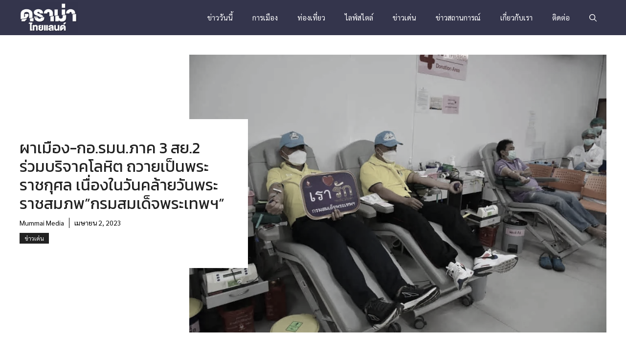

--- FILE ---
content_type: text/html; charset=UTF-8
request_url: https://dramathailand.com/hot-topic/20267/
body_size: 29992
content:
<!DOCTYPE html>
<html lang="th" prefix="og: https://ogp.me/ns#">
<head><meta charset="UTF-8"><script>if(navigator.userAgent.match(/MSIE|Internet Explorer/i)||navigator.userAgent.match(/Trident\/7\..*?rv:11/i)){var href=document.location.href;if(!href.match(/[?&]nowprocket/)){if(href.indexOf("?")==-1){if(href.indexOf("#")==-1){document.location.href=href+"?nowprocket=1"}else{document.location.href=href.replace("#","?nowprocket=1#")}}else{if(href.indexOf("#")==-1){document.location.href=href+"&nowprocket=1"}else{document.location.href=href.replace("#","&nowprocket=1#")}}}}</script><script>(()=>{class RocketLazyLoadScripts{constructor(){this.v="2.0.3",this.userEvents=["keydown","keyup","mousedown","mouseup","mousemove","mouseover","mouseenter","mouseout","mouseleave","touchmove","touchstart","touchend","touchcancel","wheel","click","dblclick","input","visibilitychange"],this.attributeEvents=["onblur","onclick","oncontextmenu","ondblclick","onfocus","onmousedown","onmouseenter","onmouseleave","onmousemove","onmouseout","onmouseover","onmouseup","onmousewheel","onscroll","onsubmit"]}async t(){this.i(),this.o(),/iP(ad|hone)/.test(navigator.userAgent)&&this.h(),this.u(),this.l(this),this.m(),this.k(this),this.p(this),this._(),await Promise.all([this.R(),this.L()]),this.lastBreath=Date.now(),this.S(this),this.P(),this.D(),this.O(),this.M(),await this.C(this.delayedScripts.normal),await this.C(this.delayedScripts.defer),await this.C(this.delayedScripts.async),this.F("domReady"),await this.T(),await this.j(),await this.I(),this.F("windowLoad"),await this.A(),window.dispatchEvent(new Event("rocket-allScriptsLoaded")),this.everythingLoaded=!0,this.lastTouchEnd&&await new Promise((t=>setTimeout(t,500-Date.now()+this.lastTouchEnd))),this.H(),this.F("all"),this.U(),this.W()}i(){this.CSPIssue=sessionStorage.getItem("rocketCSPIssue"),document.addEventListener("securitypolicyviolation",(t=>{this.CSPIssue||"script-src-elem"!==t.violatedDirective||"data"!==t.blockedURI||(this.CSPIssue=!0,sessionStorage.setItem("rocketCSPIssue",!0))}),{isRocket:!0})}o(){window.addEventListener("pageshow",(t=>{this.persisted=t.persisted,this.realWindowLoadedFired=!0}),{isRocket:!0}),window.addEventListener("pagehide",(()=>{this.onFirstUserAction=null}),{isRocket:!0})}h(){let t;function e(e){t=e}window.addEventListener("touchstart",e,{isRocket:!0}),window.addEventListener("touchend",(function i(o){Math.abs(o.changedTouches[0].pageX-t.changedTouches[0].pageX)<10&&Math.abs(o.changedTouches[0].pageY-t.changedTouches[0].pageY)<10&&o.timeStamp-t.timeStamp<200&&(o.target.dispatchEvent(new PointerEvent("click",{target:o.target,bubbles:!0,cancelable:!0,detail:1})),event.preventDefault(),window.removeEventListener("touchstart",e,{isRocket:!0}),window.removeEventListener("touchend",i,{isRocket:!0}))}),{isRocket:!0})}q(t){this.userActionTriggered||("mousemove"!==t.type||this.firstMousemoveIgnored?"keyup"===t.type||"mouseover"===t.type||"mouseout"===t.type||(this.userActionTriggered=!0,this.onFirstUserAction&&this.onFirstUserAction()):this.firstMousemoveIgnored=!0),"click"===t.type&&t.preventDefault(),this.savedUserEvents.length>0&&(t.stopPropagation(),t.stopImmediatePropagation()),"touchstart"===this.lastEvent&&"touchend"===t.type&&(this.lastTouchEnd=Date.now()),"click"===t.type&&(this.lastTouchEnd=0),this.lastEvent=t.type,this.savedUserEvents.push(t)}u(){this.savedUserEvents=[],this.userEventHandler=this.q.bind(this),this.userEvents.forEach((t=>window.addEventListener(t,this.userEventHandler,{passive:!1,isRocket:!0})))}U(){this.userEvents.forEach((t=>window.removeEventListener(t,this.userEventHandler,{passive:!1,isRocket:!0}))),this.savedUserEvents.forEach((t=>{t.target.dispatchEvent(new window[t.constructor.name](t.type,t))}))}m(){this.eventsMutationObserver=new MutationObserver((t=>{const e="return false";for(const i of t){if("attributes"===i.type){const t=i.target.getAttribute(i.attributeName);t&&t!==e&&(i.target.setAttribute("data-rocket-"+i.attributeName,t),i.target["rocket"+i.attributeName]=new Function("event",t),i.target.setAttribute(i.attributeName,e))}"childList"===i.type&&i.addedNodes.forEach((t=>{if(t.nodeType===Node.ELEMENT_NODE)for(const i of t.attributes)this.attributeEvents.includes(i.name)&&i.value&&""!==i.value&&(t.setAttribute("data-rocket-"+i.name,i.value),t["rocket"+i.name]=new Function("event",i.value),t.setAttribute(i.name,e))}))}})),this.eventsMutationObserver.observe(document,{subtree:!0,childList:!0,attributeFilter:this.attributeEvents})}H(){this.eventsMutationObserver.disconnect(),this.attributeEvents.forEach((t=>{document.querySelectorAll("[data-rocket-"+t+"]").forEach((e=>{e.setAttribute(t,e.getAttribute("data-rocket-"+t)),e.removeAttribute("data-rocket-"+t)}))}))}k(t){Object.defineProperty(HTMLElement.prototype,"onclick",{get(){return this.rocketonclick||null},set(e){this.rocketonclick=e,this.setAttribute(t.everythingLoaded?"onclick":"data-rocket-onclick","this.rocketonclick(event)")}})}S(t){function e(e,i){let o=e[i];e[i]=null,Object.defineProperty(e,i,{get:()=>o,set(s){t.everythingLoaded?o=s:e["rocket"+i]=o=s}})}e(document,"onreadystatechange"),e(window,"onload"),e(window,"onpageshow");try{Object.defineProperty(document,"readyState",{get:()=>t.rocketReadyState,set(e){t.rocketReadyState=e},configurable:!0}),document.readyState="loading"}catch(t){console.log("WPRocket DJE readyState conflict, bypassing")}}l(t){this.originalAddEventListener=EventTarget.prototype.addEventListener,this.originalRemoveEventListener=EventTarget.prototype.removeEventListener,this.savedEventListeners=[],EventTarget.prototype.addEventListener=function(e,i,o){o&&o.isRocket||!t.B(e,this)&&!t.userEvents.includes(e)||t.B(e,this)&&!t.userActionTriggered||e.startsWith("rocket-")||t.everythingLoaded?t.originalAddEventListener.call(this,e,i,o):t.savedEventListeners.push({target:this,remove:!1,type:e,func:i,options:o})},EventTarget.prototype.removeEventListener=function(e,i,o){o&&o.isRocket||!t.B(e,this)&&!t.userEvents.includes(e)||t.B(e,this)&&!t.userActionTriggered||e.startsWith("rocket-")||t.everythingLoaded?t.originalRemoveEventListener.call(this,e,i,o):t.savedEventListeners.push({target:this,remove:!0,type:e,func:i,options:o})}}F(t){"all"===t&&(EventTarget.prototype.addEventListener=this.originalAddEventListener,EventTarget.prototype.removeEventListener=this.originalRemoveEventListener),this.savedEventListeners=this.savedEventListeners.filter((e=>{let i=e.type,o=e.target||window;return"domReady"===t&&"DOMContentLoaded"!==i&&"readystatechange"!==i||("windowLoad"===t&&"load"!==i&&"readystatechange"!==i&&"pageshow"!==i||(this.B(i,o)&&(i="rocket-"+i),e.remove?o.removeEventListener(i,e.func,e.options):o.addEventListener(i,e.func,e.options),!1))}))}p(t){let e;function i(e){return t.everythingLoaded?e:e.split(" ").map((t=>"load"===t||t.startsWith("load.")?"rocket-jquery-load":t)).join(" ")}function o(o){function s(e){const s=o.fn[e];o.fn[e]=o.fn.init.prototype[e]=function(){return this[0]===window&&t.userActionTriggered&&("string"==typeof arguments[0]||arguments[0]instanceof String?arguments[0]=i(arguments[0]):"object"==typeof arguments[0]&&Object.keys(arguments[0]).forEach((t=>{const e=arguments[0][t];delete arguments[0][t],arguments[0][i(t)]=e}))),s.apply(this,arguments),this}}if(o&&o.fn&&!t.allJQueries.includes(o)){const e={DOMContentLoaded:[],"rocket-DOMContentLoaded":[]};for(const t in e)document.addEventListener(t,(()=>{e[t].forEach((t=>t()))}),{isRocket:!0});o.fn.ready=o.fn.init.prototype.ready=function(i){function s(){parseInt(o.fn.jquery)>2?setTimeout((()=>i.bind(document)(o))):i.bind(document)(o)}return t.realDomReadyFired?!t.userActionTriggered||t.fauxDomReadyFired?s():e["rocket-DOMContentLoaded"].push(s):e.DOMContentLoaded.push(s),o([])},s("on"),s("one"),s("off"),t.allJQueries.push(o)}e=o}t.allJQueries=[],o(window.jQuery),Object.defineProperty(window,"jQuery",{get:()=>e,set(t){o(t)}})}P(){const t=new Map;document.write=document.writeln=function(e){const i=document.currentScript,o=document.createRange(),s=i.parentElement;let n=t.get(i);void 0===n&&(n=i.nextSibling,t.set(i,n));const c=document.createDocumentFragment();o.setStart(c,0),c.appendChild(o.createContextualFragment(e)),s.insertBefore(c,n)}}async R(){return new Promise((t=>{this.userActionTriggered?t():this.onFirstUserAction=t}))}async L(){return new Promise((t=>{document.addEventListener("DOMContentLoaded",(()=>{this.realDomReadyFired=!0,t()}),{isRocket:!0})}))}async I(){return this.realWindowLoadedFired?Promise.resolve():new Promise((t=>{window.addEventListener("load",t,{isRocket:!0})}))}M(){this.pendingScripts=[];this.scriptsMutationObserver=new MutationObserver((t=>{for(const e of t)e.addedNodes.forEach((t=>{"SCRIPT"!==t.tagName||t.noModule||t.isWPRocket||this.pendingScripts.push({script:t,promise:new Promise((e=>{const i=()=>{const i=this.pendingScripts.findIndex((e=>e.script===t));i>=0&&this.pendingScripts.splice(i,1),e()};t.addEventListener("load",i,{isRocket:!0}),t.addEventListener("error",i,{isRocket:!0}),setTimeout(i,1e3)}))})}))})),this.scriptsMutationObserver.observe(document,{childList:!0,subtree:!0})}async j(){await this.J(),this.pendingScripts.length?(await this.pendingScripts[0].promise,await this.j()):this.scriptsMutationObserver.disconnect()}D(){this.delayedScripts={normal:[],async:[],defer:[]},document.querySelectorAll("script[type$=rocketlazyloadscript]").forEach((t=>{t.hasAttribute("data-rocket-src")?t.hasAttribute("async")&&!1!==t.async?this.delayedScripts.async.push(t):t.hasAttribute("defer")&&!1!==t.defer||"module"===t.getAttribute("data-rocket-type")?this.delayedScripts.defer.push(t):this.delayedScripts.normal.push(t):this.delayedScripts.normal.push(t)}))}async _(){await this.L();let t=[];document.querySelectorAll("script[type$=rocketlazyloadscript][data-rocket-src]").forEach((e=>{let i=e.getAttribute("data-rocket-src");if(i&&!i.startsWith("data:")){i.startsWith("//")&&(i=location.protocol+i);try{const o=new URL(i).origin;o!==location.origin&&t.push({src:o,crossOrigin:e.crossOrigin||"module"===e.getAttribute("data-rocket-type")})}catch(t){}}})),t=[...new Map(t.map((t=>[JSON.stringify(t),t]))).values()],this.N(t,"preconnect")}async $(t){if(await this.G(),!0!==t.noModule||!("noModule"in HTMLScriptElement.prototype))return new Promise((e=>{let i;function o(){(i||t).setAttribute("data-rocket-status","executed"),e()}try{if(navigator.userAgent.includes("Firefox/")||""===navigator.vendor||this.CSPIssue)i=document.createElement("script"),[...t.attributes].forEach((t=>{let e=t.nodeName;"type"!==e&&("data-rocket-type"===e&&(e="type"),"data-rocket-src"===e&&(e="src"),i.setAttribute(e,t.nodeValue))})),t.text&&(i.text=t.text),t.nonce&&(i.nonce=t.nonce),i.hasAttribute("src")?(i.addEventListener("load",o,{isRocket:!0}),i.addEventListener("error",(()=>{i.setAttribute("data-rocket-status","failed-network"),e()}),{isRocket:!0}),setTimeout((()=>{i.isConnected||e()}),1)):(i.text=t.text,o()),i.isWPRocket=!0,t.parentNode.replaceChild(i,t);else{const i=t.getAttribute("data-rocket-type"),s=t.getAttribute("data-rocket-src");i?(t.type=i,t.removeAttribute("data-rocket-type")):t.removeAttribute("type"),t.addEventListener("load",o,{isRocket:!0}),t.addEventListener("error",(i=>{this.CSPIssue&&i.target.src.startsWith("data:")?(console.log("WPRocket: CSP fallback activated"),t.removeAttribute("src"),this.$(t).then(e)):(t.setAttribute("data-rocket-status","failed-network"),e())}),{isRocket:!0}),s?(t.fetchPriority="high",t.removeAttribute("data-rocket-src"),t.src=s):t.src="data:text/javascript;base64,"+window.btoa(unescape(encodeURIComponent(t.text)))}}catch(i){t.setAttribute("data-rocket-status","failed-transform"),e()}}));t.setAttribute("data-rocket-status","skipped")}async C(t){const e=t.shift();return e?(e.isConnected&&await this.$(e),this.C(t)):Promise.resolve()}O(){this.N([...this.delayedScripts.normal,...this.delayedScripts.defer,...this.delayedScripts.async],"preload")}N(t,e){this.trash=this.trash||[];let i=!0;var o=document.createDocumentFragment();t.forEach((t=>{const s=t.getAttribute&&t.getAttribute("data-rocket-src")||t.src;if(s&&!s.startsWith("data:")){const n=document.createElement("link");n.href=s,n.rel=e,"preconnect"!==e&&(n.as="script",n.fetchPriority=i?"high":"low"),t.getAttribute&&"module"===t.getAttribute("data-rocket-type")&&(n.crossOrigin=!0),t.crossOrigin&&(n.crossOrigin=t.crossOrigin),t.integrity&&(n.integrity=t.integrity),t.nonce&&(n.nonce=t.nonce),o.appendChild(n),this.trash.push(n),i=!1}})),document.head.appendChild(o)}W(){this.trash.forEach((t=>t.remove()))}async T(){try{document.readyState="interactive"}catch(t){}this.fauxDomReadyFired=!0;try{await this.G(),document.dispatchEvent(new Event("rocket-readystatechange")),await this.G(),document.rocketonreadystatechange&&document.rocketonreadystatechange(),await this.G(),document.dispatchEvent(new Event("rocket-DOMContentLoaded")),await this.G(),window.dispatchEvent(new Event("rocket-DOMContentLoaded"))}catch(t){console.error(t)}}async A(){try{document.readyState="complete"}catch(t){}try{await this.G(),document.dispatchEvent(new Event("rocket-readystatechange")),await this.G(),document.rocketonreadystatechange&&document.rocketonreadystatechange(),await this.G(),window.dispatchEvent(new Event("rocket-load")),await this.G(),window.rocketonload&&window.rocketonload(),await this.G(),this.allJQueries.forEach((t=>t(window).trigger("rocket-jquery-load"))),await this.G();const t=new Event("rocket-pageshow");t.persisted=this.persisted,window.dispatchEvent(t),await this.G(),window.rocketonpageshow&&window.rocketonpageshow({persisted:this.persisted})}catch(t){console.error(t)}}async G(){Date.now()-this.lastBreath>45&&(await this.J(),this.lastBreath=Date.now())}async J(){return document.hidden?new Promise((t=>setTimeout(t))):new Promise((t=>requestAnimationFrame(t)))}B(t,e){return e===document&&"readystatechange"===t||(e===document&&"DOMContentLoaded"===t||(e===window&&"DOMContentLoaded"===t||(e===window&&"load"===t||e===window&&"pageshow"===t)))}static run(){(new RocketLazyLoadScripts).t()}}RocketLazyLoadScripts.run()})();</script>
	
		<style>img:is([sizes="auto" i], [sizes^="auto," i]) { contain-intrinsic-size: 3000px 1500px }</style>
	<meta name="viewport" content="width=device-width, initial-scale=1">
<!-- Search Engine Optimization by Rank Math - https://rankmath.com/ -->
<title>ผาเมือง-กอ.รมน.ภาค 3 สย.2 ร่วมบริจาคโลหิต ถวายเป็นพระราชกุศล เนื่องในวันคล้ายวันพระราชสมภพ&quot;กรมสมเด็จพระเทพฯ&quot; - ดราม่าไทยแลนด์</title><link rel="preload" data-rocket-preload as="style" href="https://fonts.googleapis.com/css?family=Sarabun%3A100%2C100italic%2C200%2C200italic%2C300%2C300italic%2Cregular%2Citalic%2C500%2C500italic%2C600%2C600italic%2C700%2C700italic%2C800%2C800italic%7CKanit%3A100%2C100italic%2C200%2C200italic%2C300%2C300italic%2Cregular%2Citalic%2C500%2C500italic%2C600%2C600italic%2C700%2C700italic%2C800%2C800italic%2C900%2C900italic&#038;display=swap" /><link rel="stylesheet" href="https://fonts.googleapis.com/css?family=Sarabun%3A100%2C100italic%2C200%2C200italic%2C300%2C300italic%2Cregular%2Citalic%2C500%2C500italic%2C600%2C600italic%2C700%2C700italic%2C800%2C800italic%7CKanit%3A100%2C100italic%2C200%2C200italic%2C300%2C300italic%2Cregular%2Citalic%2C500%2C500italic%2C600%2C600italic%2C700%2C700italic%2C800%2C800italic%2C900%2C900italic&#038;display=swap" media="print" onload="this.media='all'" /><noscript><link rel="stylesheet" href="https://fonts.googleapis.com/css?family=Sarabun%3A100%2C100italic%2C200%2C200italic%2C300%2C300italic%2Cregular%2Citalic%2C500%2C500italic%2C600%2C600italic%2C700%2C700italic%2C800%2C800italic%7CKanit%3A100%2C100italic%2C200%2C200italic%2C300%2C300italic%2Cregular%2Citalic%2C500%2C500italic%2C600%2C600italic%2C700%2C700italic%2C800%2C800italic%2C900%2C900italic&#038;display=swap" /></noscript>
<meta name="description" content="ห้วงเช้าวันที่ 2 เม.ย. 66 กองกำลังผาเมือง/กองอำนวยการรักษาความมั่นคงภายในภาค 3 ส่วนแยก 2 จัดกำลังพลจิตอาสา ร่วมบริจาคโลหิต ถวายเป็นพระราชกุศล"/>
<meta name="robots" content="follow, index, max-snippet:-1, max-video-preview:-1, max-image-preview:large"/>
<link rel="canonical" href="https://dramathailand.com/hot-topic/20267/" />
<meta property="og:locale" content="th_TH" />
<meta property="og:type" content="article" />
<meta property="og:title" content="ผาเมือง-กอ.รมน.ภาค 3 สย.2 ร่วมบริจาคโลหิต ถวายเป็นพระราชกุศล เนื่องในวันคล้ายวันพระราชสมภพ&quot;กรมสมเด็จพระเทพฯ&quot; - ดราม่าไทยแลนด์" />
<meta property="og:description" content="ห้วงเช้าวันที่ 2 เม.ย. 66 กองกำลังผาเมือง/กองอำนวยการรักษาความมั่นคงภายในภาค 3 ส่วนแยก 2 จัดกำลังพลจิตอาสา ร่วมบริจาคโลหิต ถวายเป็นพระราชกุศล" />
<meta property="og:url" content="https://dramathailand.com/hot-topic/20267/" />
<meta property="og:site_name" content="ดราม่าไทยแลนด์" />
<meta property="article:publisher" content="https://www.facebook.com/DramaTH.official/" />
<meta property="article:section" content="ข่าวเด่น" />
<meta property="og:updated_time" content="2023-04-02T14:39:29+07:00" />
<meta property="og:image" content="https://dramathailand.com/wp-content/uploads/2023/04/1680421009220.jpg" />
<meta property="og:image:secure_url" content="https://dramathailand.com/wp-content/uploads/2023/04/1680421009220.jpg" />
<meta property="og:image:width" content="1024" />
<meta property="og:image:height" content="683" />
<meta property="og:image:alt" content="ผาเมือง-กอ.รมน.ภาค 3 สย.2 ร่วมบริจาคโลหิต ถวายเป็นพระราชกุศล เนื่องในวันคล้ายวันพระราชสมภพ&#8221;กรมสมเด็จพระเทพฯ&#8221;" />
<meta property="og:image:type" content="image/jpeg" />
<meta property="article:published_time" content="2023-04-02T14:39:28+07:00" />
<meta property="article:modified_time" content="2023-04-02T14:39:29+07:00" />
<meta name="twitter:card" content="summary_large_image" />
<meta name="twitter:title" content="ผาเมือง-กอ.รมน.ภาค 3 สย.2 ร่วมบริจาคโลหิต ถวายเป็นพระราชกุศล เนื่องในวันคล้ายวันพระราชสมภพ&quot;กรมสมเด็จพระเทพฯ&quot; - ดราม่าไทยแลนด์" />
<meta name="twitter:description" content="ห้วงเช้าวันที่ 2 เม.ย. 66 กองกำลังผาเมือง/กองอำนวยการรักษาความมั่นคงภายในภาค 3 ส่วนแยก 2 จัดกำลังพลจิตอาสา ร่วมบริจาคโลหิต ถวายเป็นพระราชกุศล" />
<meta name="twitter:image" content="https://dramathailand.com/wp-content/uploads/2023/04/1680421009220.jpg" />
<meta name="twitter:label1" content="Written by" />
<meta name="twitter:data1" content="Mummai Media" />
<meta name="twitter:label2" content="Time to read" />
<meta name="twitter:data2" content="Less than a minute" />
<script type="application/ld+json" class="rank-math-schema">{"@context":"https://schema.org","@graph":[{"@type":"Organization","@id":"https://dramathailand.com/#organization","name":"\u0e14\u0e23\u0e32\u0e21\u0e48\u0e32\u0e44\u0e17\u0e22\u0e41\u0e25\u0e19\u0e14\u0e4c","url":"https://dramathailand.com","sameAs":["https://www.facebook.com/DramaTH.official/","https://www.youtube.com/@dmt9469/"],"logo":{"@type":"ImageObject","@id":"https://dramathailand.com/#logo","url":"https://dramathailand.com/wp-content/uploads/2018/08/drama-text-logo-white.png","contentUrl":"https://dramathailand.com/wp-content/uploads/2018/08/drama-text-logo-white.png","caption":"\u0e14\u0e23\u0e32\u0e21\u0e48\u0e32\u0e44\u0e17\u0e22\u0e41\u0e25\u0e19\u0e14\u0e4c","inLanguage":"th","width":"291","height":"150"}},{"@type":"WebSite","@id":"https://dramathailand.com/#website","url":"https://dramathailand.com","name":"\u0e14\u0e23\u0e32\u0e21\u0e48\u0e32\u0e44\u0e17\u0e22\u0e41\u0e25\u0e19\u0e14\u0e4c","alternateName":"Drama Thailand","publisher":{"@id":"https://dramathailand.com/#organization"},"inLanguage":"th"},{"@type":"ImageObject","@id":"https://dramathailand.com/wp-content/uploads/2023/04/1680421009220.jpg","url":"https://dramathailand.com/wp-content/uploads/2023/04/1680421009220.jpg","width":"1024","height":"683","inLanguage":"th"},{"@type":"WebPage","@id":"https://dramathailand.com/hot-topic/20267/#webpage","url":"https://dramathailand.com/hot-topic/20267/","name":"\u0e1c\u0e32\u0e40\u0e21\u0e37\u0e2d\u0e07-\u0e01\u0e2d.\u0e23\u0e21\u0e19.\u0e20\u0e32\u0e04 3 \u0e2a\u0e22.2 \u0e23\u0e48\u0e27\u0e21\u0e1a\u0e23\u0e34\u0e08\u0e32\u0e04\u0e42\u0e25\u0e2b\u0e34\u0e15 \u0e16\u0e27\u0e32\u0e22\u0e40\u0e1b\u0e47\u0e19\u0e1e\u0e23\u0e30\u0e23\u0e32\u0e0a\u0e01\u0e38\u0e28\u0e25 \u0e40\u0e19\u0e37\u0e48\u0e2d\u0e07\u0e43\u0e19\u0e27\u0e31\u0e19\u0e04\u0e25\u0e49\u0e32\u0e22\u0e27\u0e31\u0e19\u0e1e\u0e23\u0e30\u0e23\u0e32\u0e0a\u0e2a\u0e21\u0e20\u0e1e&quot;\u0e01\u0e23\u0e21\u0e2a\u0e21\u0e40\u0e14\u0e47\u0e08\u0e1e\u0e23\u0e30\u0e40\u0e17\u0e1e\u0e2f&quot; - \u0e14\u0e23\u0e32\u0e21\u0e48\u0e32\u0e44\u0e17\u0e22\u0e41\u0e25\u0e19\u0e14\u0e4c","datePublished":"2023-04-02T14:39:28+07:00","dateModified":"2023-04-02T14:39:29+07:00","isPartOf":{"@id":"https://dramathailand.com/#website"},"primaryImageOfPage":{"@id":"https://dramathailand.com/wp-content/uploads/2023/04/1680421009220.jpg"},"inLanguage":"th"},{"@type":"Person","@id":"https://dramathailand.com/author/mummai/","name":"Mummai Media","url":"https://dramathailand.com/author/mummai/","image":{"@type":"ImageObject","@id":"https://secure.gravatar.com/avatar/6de4ed03edcfdb239af1ac5ace44bf853685513550031f8e49fe36ce9e67aed2?s=96&amp;d=wp_user_avatar&amp;r=g","url":"https://secure.gravatar.com/avatar/6de4ed03edcfdb239af1ac5ace44bf853685513550031f8e49fe36ce9e67aed2?s=96&amp;d=wp_user_avatar&amp;r=g","caption":"Mummai Media","inLanguage":"th"},"sameAs":["https://dramathailand.com/"],"worksFor":{"@id":"https://dramathailand.com/#organization"}},{"@type":"BlogPosting","headline":"\u0e1c\u0e32\u0e40\u0e21\u0e37\u0e2d\u0e07-\u0e01\u0e2d.\u0e23\u0e21\u0e19.\u0e20\u0e32\u0e04 3 \u0e2a\u0e22.2 \u0e23\u0e48\u0e27\u0e21\u0e1a\u0e23\u0e34\u0e08\u0e32\u0e04\u0e42\u0e25\u0e2b\u0e34\u0e15 \u0e16\u0e27\u0e32\u0e22\u0e40\u0e1b\u0e47\u0e19\u0e1e\u0e23\u0e30\u0e23\u0e32\u0e0a\u0e01\u0e38\u0e28\u0e25","datePublished":"2023-04-02T14:39:28+07:00","dateModified":"2023-04-02T14:39:29+07:00","articleSection":"\u0e02\u0e48\u0e32\u0e27\u0e40\u0e14\u0e48\u0e19","author":{"@id":"https://dramathailand.com/author/mummai/","name":"Mummai Media"},"publisher":{"@id":"https://dramathailand.com/#organization"},"description":"\u0e2b\u0e49\u0e27\u0e07\u0e40\u0e0a\u0e49\u0e32\u0e27\u0e31\u0e19\u0e17\u0e35\u0e48 2 \u0e40\u0e21.\u0e22. 66 \u0e01\u0e2d\u0e07\u0e01\u0e33\u0e25\u0e31\u0e07\u0e1c\u0e32\u0e40\u0e21\u0e37\u0e2d\u0e07/\u0e01\u0e2d\u0e07\u0e2d\u0e33\u0e19\u0e27\u0e22\u0e01\u0e32\u0e23\u0e23\u0e31\u0e01\u0e29\u0e32\u0e04\u0e27\u0e32\u0e21\u0e21\u0e31\u0e48\u0e19\u0e04\u0e07\u0e20\u0e32\u0e22\u0e43\u0e19\u0e20\u0e32\u0e04 3 \u0e2a\u0e48\u0e27\u0e19\u0e41\u0e22\u0e01 2 \u0e08\u0e31\u0e14\u0e01\u0e33\u0e25\u0e31\u0e07\u0e1e\u0e25\u0e08\u0e34\u0e15\u0e2d\u0e32\u0e2a\u0e32 \u0e23\u0e48\u0e27\u0e21\u0e1a\u0e23\u0e34\u0e08\u0e32\u0e04\u0e42\u0e25\u0e2b\u0e34\u0e15 \u0e16\u0e27\u0e32\u0e22\u0e40\u0e1b\u0e47\u0e19\u0e1e\u0e23\u0e30\u0e23\u0e32\u0e0a\u0e01\u0e38\u0e28\u0e25","name":"\u0e1c\u0e32\u0e40\u0e21\u0e37\u0e2d\u0e07-\u0e01\u0e2d.\u0e23\u0e21\u0e19.\u0e20\u0e32\u0e04 3 \u0e2a\u0e22.2 \u0e23\u0e48\u0e27\u0e21\u0e1a\u0e23\u0e34\u0e08\u0e32\u0e04\u0e42\u0e25\u0e2b\u0e34\u0e15 \u0e16\u0e27\u0e32\u0e22\u0e40\u0e1b\u0e47\u0e19\u0e1e\u0e23\u0e30\u0e23\u0e32\u0e0a\u0e01\u0e38\u0e28\u0e25","@id":"https://dramathailand.com/hot-topic/20267/#richSnippet","isPartOf":{"@id":"https://dramathailand.com/hot-topic/20267/#webpage"},"image":{"@id":"https://dramathailand.com/wp-content/uploads/2023/04/1680421009220.jpg"},"inLanguage":"th","mainEntityOfPage":{"@id":"https://dramathailand.com/hot-topic/20267/#webpage"}}]}</script>
<!-- /Rank Math WordPress SEO plugin -->

<link href='https://fonts.gstatic.com' crossorigin rel='preconnect' />
<link href='https://fonts.googleapis.com' crossorigin rel='preconnect' />
<link rel="alternate" type="application/rss+xml" title="ดราม่าไทยแลนด์ &raquo; ฟีด" href="https://dramathailand.com/feed/" />
<link rel="alternate" type="application/rss+xml" title="ดราม่าไทยแลนด์ &raquo; ฟีดความเห็น" href="https://dramathailand.com/comments/feed/" />
<link rel="alternate" type="application/rss+xml" title="ดราม่าไทยแลนด์ &raquo; ผาเมือง-กอ.รมน.ภาค 3 สย.2 ร่วมบริจาคโลหิต ถวายเป็นพระราชกุศล เนื่องในวันคล้ายวันพระราชสมภพ&#8221;กรมสมเด็จพระเทพฯ&#8221; ฟีดความเห็น" href="https://dramathailand.com/hot-topic/20267/feed/" />
<style id='wp-emoji-styles-inline-css'>

	img.wp-smiley, img.emoji {
		display: inline !important;
		border: none !important;
		box-shadow: none !important;
		height: 1em !important;
		width: 1em !important;
		margin: 0 0.07em !important;
		vertical-align: -0.1em !important;
		background: none !important;
		padding: 0 !important;
	}
</style>
<link rel='stylesheet' id='wp-block-library-css' href='https://dramathailand.com/wp-includes/css/dist/block-library/style.min.css?ver=6.8.3' media='all' />
<style id='classic-theme-styles-inline-css'>
/*! This file is auto-generated */
.wp-block-button__link{color:#fff;background-color:#32373c;border-radius:9999px;box-shadow:none;text-decoration:none;padding:calc(.667em + 2px) calc(1.333em + 2px);font-size:1.125em}.wp-block-file__button{background:#32373c;color:#fff;text-decoration:none}
</style>
<style id='global-styles-inline-css'>
:root{--wp--preset--aspect-ratio--square: 1;--wp--preset--aspect-ratio--4-3: 4/3;--wp--preset--aspect-ratio--3-4: 3/4;--wp--preset--aspect-ratio--3-2: 3/2;--wp--preset--aspect-ratio--2-3: 2/3;--wp--preset--aspect-ratio--16-9: 16/9;--wp--preset--aspect-ratio--9-16: 9/16;--wp--preset--color--black: #000000;--wp--preset--color--cyan-bluish-gray: #abb8c3;--wp--preset--color--white: #ffffff;--wp--preset--color--pale-pink: #f78da7;--wp--preset--color--vivid-red: #cf2e2e;--wp--preset--color--luminous-vivid-orange: #ff6900;--wp--preset--color--luminous-vivid-amber: #fcb900;--wp--preset--color--light-green-cyan: #7bdcb5;--wp--preset--color--vivid-green-cyan: #00d084;--wp--preset--color--pale-cyan-blue: #8ed1fc;--wp--preset--color--vivid-cyan-blue: #0693e3;--wp--preset--color--vivid-purple: #9b51e0;--wp--preset--color--contrast: var(--contrast);--wp--preset--color--contrast-2: var(--contrast-2);--wp--preset--color--contrast-3: var(--contrast-3);--wp--preset--color--base: var(--base);--wp--preset--color--base-2: var(--base-2);--wp--preset--color--base-3: var(--base-3);--wp--preset--color--accent: var(--accent);--wp--preset--color--accent-2: var(--accent-2);--wp--preset--gradient--vivid-cyan-blue-to-vivid-purple: linear-gradient(135deg,rgba(6,147,227,1) 0%,rgb(155,81,224) 100%);--wp--preset--gradient--light-green-cyan-to-vivid-green-cyan: linear-gradient(135deg,rgb(122,220,180) 0%,rgb(0,208,130) 100%);--wp--preset--gradient--luminous-vivid-amber-to-luminous-vivid-orange: linear-gradient(135deg,rgba(252,185,0,1) 0%,rgba(255,105,0,1) 100%);--wp--preset--gradient--luminous-vivid-orange-to-vivid-red: linear-gradient(135deg,rgba(255,105,0,1) 0%,rgb(207,46,46) 100%);--wp--preset--gradient--very-light-gray-to-cyan-bluish-gray: linear-gradient(135deg,rgb(238,238,238) 0%,rgb(169,184,195) 100%);--wp--preset--gradient--cool-to-warm-spectrum: linear-gradient(135deg,rgb(74,234,220) 0%,rgb(151,120,209) 20%,rgb(207,42,186) 40%,rgb(238,44,130) 60%,rgb(251,105,98) 80%,rgb(254,248,76) 100%);--wp--preset--gradient--blush-light-purple: linear-gradient(135deg,rgb(255,206,236) 0%,rgb(152,150,240) 100%);--wp--preset--gradient--blush-bordeaux: linear-gradient(135deg,rgb(254,205,165) 0%,rgb(254,45,45) 50%,rgb(107,0,62) 100%);--wp--preset--gradient--luminous-dusk: linear-gradient(135deg,rgb(255,203,112) 0%,rgb(199,81,192) 50%,rgb(65,88,208) 100%);--wp--preset--gradient--pale-ocean: linear-gradient(135deg,rgb(255,245,203) 0%,rgb(182,227,212) 50%,rgb(51,167,181) 100%);--wp--preset--gradient--electric-grass: linear-gradient(135deg,rgb(202,248,128) 0%,rgb(113,206,126) 100%);--wp--preset--gradient--midnight: linear-gradient(135deg,rgb(2,3,129) 0%,rgb(40,116,252) 100%);--wp--preset--font-size--small: 13px;--wp--preset--font-size--medium: 20px;--wp--preset--font-size--large: 36px;--wp--preset--font-size--x-large: 42px;--wp--preset--spacing--20: 0.44rem;--wp--preset--spacing--30: 0.67rem;--wp--preset--spacing--40: 1rem;--wp--preset--spacing--50: 1.5rem;--wp--preset--spacing--60: 2.25rem;--wp--preset--spacing--70: 3.38rem;--wp--preset--spacing--80: 5.06rem;--wp--preset--shadow--natural: 6px 6px 9px rgba(0, 0, 0, 0.2);--wp--preset--shadow--deep: 12px 12px 50px rgba(0, 0, 0, 0.4);--wp--preset--shadow--sharp: 6px 6px 0px rgba(0, 0, 0, 0.2);--wp--preset--shadow--outlined: 6px 6px 0px -3px rgba(255, 255, 255, 1), 6px 6px rgba(0, 0, 0, 1);--wp--preset--shadow--crisp: 6px 6px 0px rgba(0, 0, 0, 1);}:where(.is-layout-flex){gap: 0.5em;}:where(.is-layout-grid){gap: 0.5em;}body .is-layout-flex{display: flex;}.is-layout-flex{flex-wrap: wrap;align-items: center;}.is-layout-flex > :is(*, div){margin: 0;}body .is-layout-grid{display: grid;}.is-layout-grid > :is(*, div){margin: 0;}:where(.wp-block-columns.is-layout-flex){gap: 2em;}:where(.wp-block-columns.is-layout-grid){gap: 2em;}:where(.wp-block-post-template.is-layout-flex){gap: 1.25em;}:where(.wp-block-post-template.is-layout-grid){gap: 1.25em;}.has-black-color{color: var(--wp--preset--color--black) !important;}.has-cyan-bluish-gray-color{color: var(--wp--preset--color--cyan-bluish-gray) !important;}.has-white-color{color: var(--wp--preset--color--white) !important;}.has-pale-pink-color{color: var(--wp--preset--color--pale-pink) !important;}.has-vivid-red-color{color: var(--wp--preset--color--vivid-red) !important;}.has-luminous-vivid-orange-color{color: var(--wp--preset--color--luminous-vivid-orange) !important;}.has-luminous-vivid-amber-color{color: var(--wp--preset--color--luminous-vivid-amber) !important;}.has-light-green-cyan-color{color: var(--wp--preset--color--light-green-cyan) !important;}.has-vivid-green-cyan-color{color: var(--wp--preset--color--vivid-green-cyan) !important;}.has-pale-cyan-blue-color{color: var(--wp--preset--color--pale-cyan-blue) !important;}.has-vivid-cyan-blue-color{color: var(--wp--preset--color--vivid-cyan-blue) !important;}.has-vivid-purple-color{color: var(--wp--preset--color--vivid-purple) !important;}.has-black-background-color{background-color: var(--wp--preset--color--black) !important;}.has-cyan-bluish-gray-background-color{background-color: var(--wp--preset--color--cyan-bluish-gray) !important;}.has-white-background-color{background-color: var(--wp--preset--color--white) !important;}.has-pale-pink-background-color{background-color: var(--wp--preset--color--pale-pink) !important;}.has-vivid-red-background-color{background-color: var(--wp--preset--color--vivid-red) !important;}.has-luminous-vivid-orange-background-color{background-color: var(--wp--preset--color--luminous-vivid-orange) !important;}.has-luminous-vivid-amber-background-color{background-color: var(--wp--preset--color--luminous-vivid-amber) !important;}.has-light-green-cyan-background-color{background-color: var(--wp--preset--color--light-green-cyan) !important;}.has-vivid-green-cyan-background-color{background-color: var(--wp--preset--color--vivid-green-cyan) !important;}.has-pale-cyan-blue-background-color{background-color: var(--wp--preset--color--pale-cyan-blue) !important;}.has-vivid-cyan-blue-background-color{background-color: var(--wp--preset--color--vivid-cyan-blue) !important;}.has-vivid-purple-background-color{background-color: var(--wp--preset--color--vivid-purple) !important;}.has-black-border-color{border-color: var(--wp--preset--color--black) !important;}.has-cyan-bluish-gray-border-color{border-color: var(--wp--preset--color--cyan-bluish-gray) !important;}.has-white-border-color{border-color: var(--wp--preset--color--white) !important;}.has-pale-pink-border-color{border-color: var(--wp--preset--color--pale-pink) !important;}.has-vivid-red-border-color{border-color: var(--wp--preset--color--vivid-red) !important;}.has-luminous-vivid-orange-border-color{border-color: var(--wp--preset--color--luminous-vivid-orange) !important;}.has-luminous-vivid-amber-border-color{border-color: var(--wp--preset--color--luminous-vivid-amber) !important;}.has-light-green-cyan-border-color{border-color: var(--wp--preset--color--light-green-cyan) !important;}.has-vivid-green-cyan-border-color{border-color: var(--wp--preset--color--vivid-green-cyan) !important;}.has-pale-cyan-blue-border-color{border-color: var(--wp--preset--color--pale-cyan-blue) !important;}.has-vivid-cyan-blue-border-color{border-color: var(--wp--preset--color--vivid-cyan-blue) !important;}.has-vivid-purple-border-color{border-color: var(--wp--preset--color--vivid-purple) !important;}.has-vivid-cyan-blue-to-vivid-purple-gradient-background{background: var(--wp--preset--gradient--vivid-cyan-blue-to-vivid-purple) !important;}.has-light-green-cyan-to-vivid-green-cyan-gradient-background{background: var(--wp--preset--gradient--light-green-cyan-to-vivid-green-cyan) !important;}.has-luminous-vivid-amber-to-luminous-vivid-orange-gradient-background{background: var(--wp--preset--gradient--luminous-vivid-amber-to-luminous-vivid-orange) !important;}.has-luminous-vivid-orange-to-vivid-red-gradient-background{background: var(--wp--preset--gradient--luminous-vivid-orange-to-vivid-red) !important;}.has-very-light-gray-to-cyan-bluish-gray-gradient-background{background: var(--wp--preset--gradient--very-light-gray-to-cyan-bluish-gray) !important;}.has-cool-to-warm-spectrum-gradient-background{background: var(--wp--preset--gradient--cool-to-warm-spectrum) !important;}.has-blush-light-purple-gradient-background{background: var(--wp--preset--gradient--blush-light-purple) !important;}.has-blush-bordeaux-gradient-background{background: var(--wp--preset--gradient--blush-bordeaux) !important;}.has-luminous-dusk-gradient-background{background: var(--wp--preset--gradient--luminous-dusk) !important;}.has-pale-ocean-gradient-background{background: var(--wp--preset--gradient--pale-ocean) !important;}.has-electric-grass-gradient-background{background: var(--wp--preset--gradient--electric-grass) !important;}.has-midnight-gradient-background{background: var(--wp--preset--gradient--midnight) !important;}.has-small-font-size{font-size: var(--wp--preset--font-size--small) !important;}.has-medium-font-size{font-size: var(--wp--preset--font-size--medium) !important;}.has-large-font-size{font-size: var(--wp--preset--font-size--large) !important;}.has-x-large-font-size{font-size: var(--wp--preset--font-size--x-large) !important;}
:where(.wp-block-post-template.is-layout-flex){gap: 1.25em;}:where(.wp-block-post-template.is-layout-grid){gap: 1.25em;}
:where(.wp-block-columns.is-layout-flex){gap: 2em;}:where(.wp-block-columns.is-layout-grid){gap: 2em;}
:root :where(.wp-block-pullquote){font-size: 1.5em;line-height: 1.6;}
</style>
<link data-minify="1" rel='stylesheet' id='seed-social-css' href='https://dramathailand.com/wp-content/cache/min/1/wp-content/plugins/seed-social/style.css?ver=1761398324' media='all' />
<link rel='stylesheet' id='generate-style-css' href='https://dramathailand.com/wp-content/themes/generatepress/assets/css/main.min.css?ver=3.5.1' media='all' />
<style id='generate-style-inline-css'>
body{background-color:var(--base-3);color:var(--contrast);}a{color:var(--accent);}a:hover, a:focus{text-decoration:underline;}.entry-title a, .site-branding a, a.button, .wp-block-button__link, .main-navigation a{text-decoration:none;}a:hover, a:focus, a:active{color:var(--contrast);}.grid-container{max-width:1280px;}.wp-block-group__inner-container{max-width:1280px;margin-left:auto;margin-right:auto;}.site-header .header-image{width:120px;}:root{--contrast:#222222;--contrast-2:#575760;--contrast-3:#b2b2be;--base:#f0f0f0;--base-2:#f7f8f9;--base-3:#ffffff;--accent:#2D308F;--accent-2:#BF1E2E;}:root .has-contrast-color{color:var(--contrast);}:root .has-contrast-background-color{background-color:var(--contrast);}:root .has-contrast-2-color{color:var(--contrast-2);}:root .has-contrast-2-background-color{background-color:var(--contrast-2);}:root .has-contrast-3-color{color:var(--contrast-3);}:root .has-contrast-3-background-color{background-color:var(--contrast-3);}:root .has-base-color{color:var(--base);}:root .has-base-background-color{background-color:var(--base);}:root .has-base-2-color{color:var(--base-2);}:root .has-base-2-background-color{background-color:var(--base-2);}:root .has-base-3-color{color:var(--base-3);}:root .has-base-3-background-color{background-color:var(--base-3);}:root .has-accent-color{color:var(--accent);}:root .has-accent-background-color{background-color:var(--accent);}:root .has-accent-2-color{color:var(--accent-2);}:root .has-accent-2-background-color{background-color:var(--accent-2);}.gp-modal:not(.gp-modal--open):not(.gp-modal--transition){display:none;}.gp-modal--transition:not(.gp-modal--open){pointer-events:none;}.gp-modal-overlay:not(.gp-modal-overlay--open):not(.gp-modal--transition){display:none;}.gp-modal__overlay{display:none;position:fixed;top:0;left:0;right:0;bottom:0;background:rgba(0,0,0,0.2);display:flex;justify-content:center;align-items:center;z-index:10000;backdrop-filter:blur(3px);transition:opacity 500ms ease;opacity:0;}.gp-modal--open:not(.gp-modal--transition) .gp-modal__overlay{opacity:1;}.gp-modal__container{max-width:100%;max-height:100vh;transform:scale(0.9);transition:transform 500ms ease;padding:0 10px;}.gp-modal--open:not(.gp-modal--transition) .gp-modal__container{transform:scale(1);}.search-modal-fields{display:flex;}.gp-search-modal .gp-modal__overlay{align-items:flex-start;padding-top:25vh;background:var(--gp-search-modal-overlay-bg-color);}.search-modal-form{width:500px;max-width:100%;background-color:var(--gp-search-modal-bg-color);color:var(--gp-search-modal-text-color);}.search-modal-form .search-field, .search-modal-form .search-field:focus{width:100%;height:60px;background-color:transparent;border:0;appearance:none;color:currentColor;}.search-modal-fields button, .search-modal-fields button:active, .search-modal-fields button:focus, .search-modal-fields button:hover{background-color:transparent;border:0;color:currentColor;width:60px;}h2{font-family:Kanit, sans-serif;font-size:28px;}@media (max-width:768px){h2{font-size:20px;}}h1{font-family:Kanit, sans-serif;text-transform:uppercase;font-size:32px;}@media (max-width:768px){h1{font-size:24px;}}h3{font-family:Kanit, sans-serif;font-weight:500;font-size:28px;}@media (max-width:768px){h3{font-size:18px;}}h6{font-family:Kanit, sans-serif;font-weight:400;text-transform:uppercase;font-size:13px;letter-spacing:1px;line-height:1em;margin-bottom:13px;}h4{font-family:Kanit, sans-serif;font-weight:500;text-transform:uppercase;font-size:19px;letter-spacing:1px;line-height:1.4em;margin-bottom:0px;}@media (max-width:768px){h4{font-size:18px;}}body, button, input, select, textarea{font-family:Sarabun, sans-serif;}.top-bar{background-color:#636363;color:#ffffff;}.top-bar a{color:#ffffff;}.top-bar a:hover{color:#303030;}.site-header{background-color:var(--accent);color:var(--base-3);}.site-header a{color:var(--base-3);}.site-header a:hover{color:var(--accent-2);}.main-title a,.main-title a:hover{color:var(--contrast);}.site-description{color:var(--contrast-2);}.mobile-menu-control-wrapper .menu-toggle,.mobile-menu-control-wrapper .menu-toggle:hover,.mobile-menu-control-wrapper .menu-toggle:focus,.has-inline-mobile-toggle #site-navigation.toggled{background-color:rgba(0, 0, 0, 0.02);}.main-navigation,.main-navigation ul ul{background-color:var(--accent);}.main-navigation .main-nav ul li a, .main-navigation .menu-toggle, .main-navigation .menu-bar-items{color:var(--base-3);}.main-navigation .main-nav ul li:not([class*="current-menu-"]):hover > a, .main-navigation .main-nav ul li:not([class*="current-menu-"]):focus > a, .main-navigation .main-nav ul li.sfHover:not([class*="current-menu-"]) > a, .main-navigation .menu-bar-item:hover > a, .main-navigation .menu-bar-item.sfHover > a{color:var(--base-3);}button.menu-toggle:hover,button.menu-toggle:focus{color:var(--base-3);}.main-navigation .main-nav ul li[class*="current-menu-"] > a{color:var(--base-3);}.navigation-search input[type="search"],.navigation-search input[type="search"]:active, .navigation-search input[type="search"]:focus, .main-navigation .main-nav ul li.search-item.active > a, .main-navigation .menu-bar-items .search-item.active > a{color:var(--base-3);}.main-navigation ul ul{background-color:var(--accent-2);}.main-navigation .main-nav ul ul li a{color:var(--base-3);}.separate-containers .inside-article, .separate-containers .comments-area, .separate-containers .page-header, .one-container .container, .separate-containers .paging-navigation, .inside-page-header{background-color:var(--base-3);}.entry-title a{color:var(--contrast);}.entry-title a:hover{color:var(--contrast-2);}.entry-meta{color:var(--contrast-2);}.sidebar .widget{background-color:var(--base-3);}.footer-widgets{background-color:var(--base-3);}.site-info{background-color:var(--base-3);}input[type="text"],input[type="email"],input[type="url"],input[type="password"],input[type="search"],input[type="tel"],input[type="number"],textarea,select{color:var(--contrast);background-color:var(--base-2);border-color:var(--base);}input[type="text"]:focus,input[type="email"]:focus,input[type="url"]:focus,input[type="password"]:focus,input[type="search"]:focus,input[type="tel"]:focus,input[type="number"]:focus,textarea:focus,select:focus{color:var(--contrast);background-color:var(--base-2);border-color:var(--contrast-3);}button,html input[type="button"],input[type="reset"],input[type="submit"],a.button,a.wp-block-button__link:not(.has-background){color:#ffffff;background-color:#55555e;}button:hover,html input[type="button"]:hover,input[type="reset"]:hover,input[type="submit"]:hover,a.button:hover,button:focus,html input[type="button"]:focus,input[type="reset"]:focus,input[type="submit"]:focus,a.button:focus,a.wp-block-button__link:not(.has-background):active,a.wp-block-button__link:not(.has-background):focus,a.wp-block-button__link:not(.has-background):hover{color:#ffffff;background-color:#3f4047;}a.generate-back-to-top{background-color:rgba( 0,0,0,0.4 );color:#ffffff;}a.generate-back-to-top:hover,a.generate-back-to-top:focus{background-color:rgba( 0,0,0,0.6 );color:#ffffff;}:root{--gp-search-modal-bg-color:var(--base-3);--gp-search-modal-text-color:var(--contrast);--gp-search-modal-overlay-bg-color:rgba(0,0,0,0.2);}@media (max-width: 768px){.main-navigation .menu-bar-item:hover > a, .main-navigation .menu-bar-item.sfHover > a{background:none;color:var(--base-3);}}.inside-header{padding:5px 40px 5px 40px;}.nav-below-header .main-navigation .inside-navigation.grid-container, .nav-above-header .main-navigation .inside-navigation.grid-container{padding:0px 20px 0px 20px;}.site-main .wp-block-group__inner-container{padding:40px;}.separate-containers .paging-navigation{padding-top:20px;padding-bottom:20px;}.entry-content .alignwide, body:not(.no-sidebar) .entry-content .alignfull{margin-left:-40px;width:calc(100% + 80px);max-width:calc(100% + 80px);}.main-navigation .main-nav ul li a,.menu-toggle,.main-navigation .menu-bar-item > a{line-height:40px;}.navigation-search input[type="search"]{height:40px;}.rtl .menu-item-has-children .dropdown-menu-toggle{padding-left:20px;}.rtl .main-navigation .main-nav ul li.menu-item-has-children > a{padding-right:20px;}@media (max-width:768px){.separate-containers .inside-article, .separate-containers .comments-area, .separate-containers .page-header, .separate-containers .paging-navigation, .one-container .site-content, .inside-page-header{padding:30px;}.site-main .wp-block-group__inner-container{padding:30px;}.inside-top-bar{padding-right:30px;padding-left:30px;}.inside-header{padding-top:5px;padding-right:30px;padding-bottom:5px;padding-left:30px;}.widget-area .widget{padding-top:30px;padding-right:30px;padding-bottom:30px;padding-left:30px;}.footer-widgets-container{padding-top:30px;padding-right:30px;padding-bottom:30px;padding-left:30px;}.inside-site-info{padding-right:30px;padding-left:30px;}.entry-content .alignwide, body:not(.no-sidebar) .entry-content .alignfull{margin-left:-30px;width:calc(100% + 60px);max-width:calc(100% + 60px);}.one-container .site-main .paging-navigation{margin-bottom:20px;}}/* End cached CSS */.is-right-sidebar{width:30%;}.is-left-sidebar{width:30%;}.site-content .content-area{width:70%;}@media (max-width: 768px){.main-navigation .menu-toggle,.sidebar-nav-mobile:not(#sticky-placeholder){display:block;}.main-navigation ul,.gen-sidebar-nav,.main-navigation:not(.slideout-navigation):not(.toggled) .main-nav > ul,.has-inline-mobile-toggle #site-navigation .inside-navigation > *:not(.navigation-search):not(.main-nav){display:none;}.nav-align-right .inside-navigation,.nav-align-center .inside-navigation{justify-content:space-between;}.has-inline-mobile-toggle .mobile-menu-control-wrapper{display:flex;flex-wrap:wrap;}.has-inline-mobile-toggle .inside-header{flex-direction:row;text-align:left;flex-wrap:wrap;}.has-inline-mobile-toggle .header-widget,.has-inline-mobile-toggle #site-navigation{flex-basis:100%;}.nav-float-left .has-inline-mobile-toggle #site-navigation{order:10;}}
.dynamic-author-image-rounded{border-radius:100%;}.dynamic-featured-image, .dynamic-author-image{vertical-align:middle;}.one-container.blog .dynamic-content-template:not(:last-child), .one-container.archive .dynamic-content-template:not(:last-child){padding-bottom:0px;}.dynamic-entry-excerpt > p:last-child{margin-bottom:0px;}
.main-navigation .main-nav ul li a,.menu-toggle,.main-navigation .menu-bar-item > a{transition: line-height 300ms ease}.main-navigation.toggled .main-nav > ul{background-color: var(--accent)}.sticky-enabled .gen-sidebar-nav.is_stuck .main-navigation {margin-bottom: 0px;}.sticky-enabled .gen-sidebar-nav.is_stuck {z-index: 500;}.sticky-enabled .main-navigation.is_stuck {box-shadow: 0 2px 2px -2px rgba(0, 0, 0, .2);}.navigation-stick:not(.gen-sidebar-nav) {left: 0;right: 0;width: 100% !important;}.both-sticky-menu .main-navigation:not(#mobile-header).toggled .main-nav > ul,.mobile-sticky-menu .main-navigation:not(#mobile-header).toggled .main-nav > ul,.mobile-header-sticky #mobile-header.toggled .main-nav > ul {position: absolute;left: 0;right: 0;z-index: 999;}.nav-float-right .navigation-stick {width: 100% !important;left: 0;}.nav-float-right .navigation-stick .navigation-branding {margin-right: auto;}.main-navigation.has-sticky-branding:not(.grid-container) .inside-navigation:not(.grid-container) .navigation-branding{margin-left: 10px;}.main-navigation.navigation-stick.has-sticky-branding .inside-navigation.grid-container{padding-left:40px;padding-right:40px;}@media (max-width:768px){.main-navigation.navigation-stick.has-sticky-branding .inside-navigation.grid-container{padding-left:0;padding-right:0;}}
@media (max-width: 768px){.main-navigation .main-nav ul li a,.main-navigation .menu-toggle,.main-navigation .mobile-bar-items a,.main-navigation .menu-bar-item > a{line-height:60px;}.main-navigation .site-logo.navigation-logo img, .mobile-header-navigation .site-logo.mobile-header-logo img, .navigation-search input[type="search"]{height:60px;}}@media (max-width: 1024px),(min-width:1025px){.main-navigation.sticky-navigation-transition .main-nav > ul > li > a,.sticky-navigation-transition .menu-toggle,.main-navigation.sticky-navigation-transition .menu-bar-item > a, .sticky-navigation-transition .navigation-branding .main-title{line-height:60px;}.main-navigation.sticky-navigation-transition .site-logo img, .main-navigation.sticky-navigation-transition .navigation-search input[type="search"], .main-navigation.sticky-navigation-transition .navigation-branding img{height:60px;}}.main-navigation.slideout-navigation .main-nav > ul > li > a{line-height:30px;}
</style>
<link data-minify="1" rel='stylesheet' id='generate-child-css' href='https://dramathailand.com/wp-content/cache/min/1/wp-content/themes/dramathailand2024/style.css?ver=1761398324' media='all' />

<style id='generateblocks-inline-css'>
.gb-container-d0a86651{display:flex;flex-wrap:wrap;align-items:center;column-gap:20px;row-gap:20px;color:var(--contrast);}.gb-container-d0a86651 a{color:var(--contrast);}.gb-container-d0a86651 a:hover{color:var(--contrast);}.gb-container-bcbc46ac{width:60%;flex-basis:calc(100% - 75px);text-align:center;border-top:3px solid var(--accent-2);}.gb-container-e9bed0be{flex-basis:100%;}.gb-container-03919c55{height:100%;display:flex;align-items:center;column-gap:20px;}.gb-grid-wrapper > .gb-grid-column-03919c55{width:100%;}.gb-container-3ff058ae{flex-shrink:0;flex-basis:80px;}.gb-container-c551a107{flex-shrink:1;}.gb-container-70385d72{max-width:1280px;display:flex;flex-wrap:wrap;align-items:center;column-gap:40px;padding:40px;margin-right:auto;margin-left:auto;}.gb-container-579e5b87{width:40%;z-index:2;position:relative;flex-grow:1;flex-basis:0px;font-size:14px;padding-top:40px;padding-right:40px;padding-bottom:40px;background-color:var(--base-3);}.gb-container-df5dc3d1{display:flex;align-items:center;padding:0;margin-bottom:10px;}.gb-container-d909e043{display:flex;column-gap:5px;row-gap:10px;padding:0;margin-bottom:10px;}.gb-container-4e92c4e8{width:60%;overflow-x:hidden;overflow-y:hidden;flex-grow:2;flex-basis:0px;padding:0;margin-left:-10%;}.gb-container-e224c1dd{background-color:var(--accent-2);}.gb-container-33435c22{max-width:1280px;padding:40px 20px;margin-right:auto;margin-left:auto;}.gb-container-738a1dec{display:flex;align-items:center;justify-content:space-between;column-gap:40px;padding:60px 20px;margin-top:60px;margin-bottom:60px;border-top:1px solid var(--base-3);border-bottom:1px solid var(--base-3);}.gb-container-7cc01e6c{width:32%;display:flex;justify-content:center;column-gap:20px;flex-grow:1;flex-shrink:1;flex-basis:0px;padding:0 20px;}.gb-container-13e76207{display:flex;justify-content:space-between;padding-right:40px;padding-left:40px;}h4.gb-headline-9e06b5e3{flex-basis:100%;margin-bottom:-20px;}h6.gb-headline-14dcdb64{font-size:12px;margin-bottom:8px;}h3.gb-headline-040f2ffe{font-size:15px;margin-bottom:5px;}h1.gb-headline-56c7eb13{margin-bottom:10px;}p.gb-headline-aeaa56f5{font-size:14px;padding-right:10px;margin-right:10px;margin-bottom:0px;border-right-width:1px;border-right-style:solid;color:#000000;}p.gb-headline-aeaa56f5 a{color:#000000;}p.gb-headline-aa97946f{font-size:14px;padding-right:10px;margin-right:10px;margin-bottom:0px;color:#000000;}p.gb-headline-aa97946f a{color:#000000;}p.gb-headline-884f2920{flex-grow:1;flex-shrink:1;flex-basis:0px;font-size:13px;letter-spacing:0.2em;font-weight:bold;text-transform:uppercase;text-align:center;margin-bottom:0px;color:var(--base-3);}p.gb-headline-6c42a0d0{flex-grow:1;flex-shrink:1;flex-basis:0px;font-size:13px;letter-spacing:0.2em;font-weight:bold;text-transform:uppercase;text-align:center;padding-right:30px;padding-left:30px;margin-bottom:0px;border-right-width:1px;border-right-style:solid;border-left-width:1px;border-left-style:solid;color:var(--base-3);}p.gb-headline-18cafecf{font-size:12px;letter-spacing:0.2em;font-weight:bold;text-transform:uppercase;text-align:left;margin-right:auto;margin-bottom:0px;color:var(--base-3);}a.gb-button-3a4a7e95{display:inline-flex;align-items:center;justify-content:center;font-size:14px;text-align:center;color:var(--accent-2);text-decoration:none;}a.gb-button-3a4a7e95:hover, a.gb-button-3a4a7e95:active, a.gb-button-3a4a7e95:focus{color:var(--contrast);}a.gb-button-3a4a7e95 .gb-icon{line-height:0;padding-left:0.5em;}a.gb-button-3a4a7e95 .gb-icon svg{width:1em;height:1em;fill:currentColor;}a.gb-button-5d91b971{display:inline-flex;align-items:center;justify-content:center;font-size:12px;text-transform:uppercase;text-align:center;padding:2px 10px;background-color:var(--contrast);color:#ffffff;text-decoration:none;}a.gb-button-5d91b971:hover, a.gb-button-5d91b971:active, a.gb-button-5d91b971:focus{background-color:var(--contrast-2);color:#ffffff;}a.gb-button-8e77e621{display:inline-flex;align-items:center;justify-content:center;text-align:center;color:var(--base-3);text-decoration:none;}a.gb-button-8e77e621 .gb-icon{line-height:0;}a.gb-button-8e77e621 .gb-icon svg{width:0.9em;height:0.9em;fill:currentColor;}a.gb-button-1c015dc1{display:inline-flex;align-items:center;justify-content:center;column-gap:0.5em;text-align:center;color:var(--base-3);text-decoration:none;}a.gb-button-1c015dc1 .gb-icon{line-height:0;}a.gb-button-1c015dc1 .gb-icon svg{width:0.9em;height:0.9em;fill:currentColor;}a.gb-button-25512eab{display:inline-flex;align-items:center;justify-content:center;column-gap:0.5em;text-align:center;color:var(--base-3);text-decoration:none;}a.gb-button-25512eab .gb-icon{line-height:0;}a.gb-button-25512eab .gb-icon svg{width:0.9em;height:0.9em;fill:currentColor;}a.gb-button-90da0b26{display:inline-flex;align-items:center;justify-content:center;text-align:center;color:var(--base-3);text-decoration:none;}a.gb-button-90da0b26 .gb-icon{line-height:0;}a.gb-button-90da0b26 .gb-icon svg{width:0.9em;height:0.9em;fill:currentColor;}a.gb-button-3cf1d6c1{display:inline-flex;align-items:center;justify-content:center;text-align:center;color:var(--base-3);text-decoration:none;}a.gb-button-3cf1d6c1 .gb-icon{line-height:0;}a.gb-button-3cf1d6c1 .gb-icon svg{width:0.9em;height:0.9em;fill:currentColor;}a.gb-button-e994ac59{display:inline-flex;align-items:center;justify-content:center;font-size:12px;letter-spacing:0.2em;font-weight:bold;text-transform:uppercase;text-align:center;margin-right:30px;color:var(--base-3);text-decoration:none;}a.gb-button-a39792f6{display:inline-flex;align-items:center;justify-content:center;font-size:12px;letter-spacing:0.2em;font-weight:bold;text-transform:uppercase;text-align:center;margin-right:30px;color:var(--base-3);text-decoration:none;}.gb-grid-wrapper-b3929361{display:flex;flex-wrap:wrap;row-gap:20px;}.gb-grid-wrapper-b3929361 > .gb-grid-column{box-sizing:border-box;}.gb-image-95849c3e{border-radius:50%;width:80px;height:80px;object-fit:cover;vertical-align:middle;}.gb-image-fdc3040e{width:100%;height:auto;object-fit:cover;vertical-align:middle;}@media (min-width: 1025px) {.gb-grid-wrapper > div.gb-grid-column-579e5b87{padding-bottom:0;}.gb-grid-wrapper > div.gb-grid-column-4e92c4e8{padding-bottom:0;}}@media (max-width: 1024px) {.gb-container-579e5b87{width:50%;}.gb-grid-wrapper > .gb-grid-column-579e5b87{width:50%;}.gb-container-4e92c4e8{width:50%;}.gb-grid-wrapper > .gb-grid-column-4e92c4e8{width:50%;}.gb-container-738a1dec{column-gap:40px;}a.gb-button-a39792f6{margin-right:0px;}.gb-grid-wrapper-b3929361{margin-left:-20px;}.gb-grid-wrapper-b3929361 > .gb-grid-column{padding-left:20px;}}@media (max-width: 1024px) and (min-width: 768px) {.gb-grid-wrapper > div.gb-grid-column-579e5b87{padding-bottom:0;}.gb-grid-wrapper > div.gb-grid-column-4e92c4e8{padding-bottom:0;}}@media (max-width: 767px) {.gb-container-d0a86651{text-align:center;padding-top:40px;}.gb-container-bcbc46ac{width:100%;}.gb-grid-wrapper > .gb-grid-column-bcbc46ac{width:100%;}.gb-container-3ff058ae{width:50%;text-align:center;}.gb-grid-wrapper > .gb-grid-column-3ff058ae{width:50%;}.gb-container-c551a107{width:50%;text-align:left;}.gb-grid-wrapper > .gb-grid-column-c551a107{width:50%;}.gb-container-70385d72{flex-direction:column;row-gap:20px;padding:20px;}.gb-container-579e5b87{width:100%;padding:0 40px 0 0;}.gb-grid-wrapper > .gb-grid-column-579e5b87{width:100%;}.gb-grid-wrapper > div.gb-grid-column-579e5b87{padding-bottom:0;}.gb-container-4e92c4e8{width:100%;min-height:250px;order:-1;margin-left:0%;}.gb-grid-wrapper > .gb-grid-column-4e92c4e8{width:100%;}.gb-container-738a1dec{flex-direction:column;row-gap:40px;}.gb-container-7cc01e6c{width:100%;}.gb-grid-wrapper > .gb-grid-column-7cc01e6c{width:100%;}.gb-grid-wrapper > div.gb-grid-column-7cc01e6c{padding-bottom:0;}.gb-container-13e76207{flex-direction:column;align-items:center;justify-content:center;row-gap:10px;}h4.gb-headline-9e06b5e3{text-align:left;}h6.gb-headline-14dcdb64{text-align:left;}h3.gb-headline-040f2ffe{text-align:left;}p.gb-headline-6c42a0d0{border-right-width:0px;border-right-style:solid;border-left-width:0px;border-left-style:solid;}p.gb-headline-18cafecf{text-align:center;margin-right:20px;margin-left:20px;}a.gb-button-5d91b971{margin-bottom:5px;}a.gb-button-e994ac59{margin-right:0px;}a.gb-button-a39792f6{margin-right:0px;}}:root{--gb-container-width:1280px;}.gb-container .wp-block-image img{vertical-align:middle;}.gb-grid-wrapper .wp-block-image{margin-bottom:0;}.gb-highlight{background:none;}.gb-shape{line-height:0;}
</style>
<link rel='stylesheet' id='generate-blog-images-css' href='https://dramathailand.com/wp-content/plugins/gp-premium/blog/functions/css/featured-images.min.css?ver=2.5.5' media='all' />
<link rel='stylesheet' id='generate-offside-css' href='https://dramathailand.com/wp-content/plugins/gp-premium/menu-plus/functions/css/offside.min.css?ver=2.5.5' media='all' />
<style id='generate-offside-inline-css'>
:root{--gp-slideout-width:265px;}.slideout-navigation, .slideout-navigation a{color:var(--base-3);}.slideout-navigation button.slideout-exit{color:var(--base-3);padding-left:20px;padding-right:20px;}.slide-opened nav.toggled .menu-toggle:before{display:none;}@media (max-width: 768px){.menu-bar-item.slideout-toggle{display:none;}}
</style>
<link rel='stylesheet' id='generate-navigation-branding-css' href='https://dramathailand.com/wp-content/plugins/gp-premium/menu-plus/functions/css/navigation-branding-flex.min.css?ver=2.5.5' media='all' />
<style id='generate-navigation-branding-inline-css'>
@media (max-width: 768px){.site-header, #site-navigation, #sticky-navigation{display:none !important;opacity:0.0;}#mobile-header{display:block !important;width:100% !important;}#mobile-header .main-nav > ul{display:none;}#mobile-header.toggled .main-nav > ul, #mobile-header .menu-toggle, #mobile-header .mobile-bar-items{display:block;}#mobile-header .main-nav{-ms-flex:0 0 100%;flex:0 0 100%;-webkit-box-ordinal-group:5;-ms-flex-order:4;order:4;}}.main-navigation.has-branding .inside-navigation.grid-container, .main-navigation.has-branding.grid-container .inside-navigation:not(.grid-container){padding:0px 40px 0px 40px;}.main-navigation.has-branding:not(.grid-container) .inside-navigation:not(.grid-container) .navigation-branding{margin-left:10px;}.main-navigation .sticky-navigation-logo, .main-navigation.navigation-stick .site-logo:not(.mobile-header-logo){display:none;}.main-navigation.navigation-stick .sticky-navigation-logo{display:block;}.navigation-branding img, .site-logo.mobile-header-logo img{height:40px;width:auto;}.navigation-branding .main-title{line-height:40px;}@media (max-width: 768px){.main-navigation.has-branding.nav-align-center .menu-bar-items, .main-navigation.has-sticky-branding.navigation-stick.nav-align-center .menu-bar-items{margin-left:auto;}.navigation-branding{margin-right:auto;margin-left:10px;}.navigation-branding .main-title, .mobile-header-navigation .site-logo{margin-left:10px;}.main-navigation.has-branding .inside-navigation.grid-container{padding:0px;}.navigation-branding img, .site-logo.mobile-header-logo{height:60px;}.navigation-branding .main-title{line-height:60px;}}
</style>
<style id='rocket-lazyload-inline-css'>
.rll-youtube-player{position:relative;padding-bottom:56.23%;height:0;overflow:hidden;max-width:100%;}.rll-youtube-player:focus-within{outline: 2px solid currentColor;outline-offset: 5px;}.rll-youtube-player iframe{position:absolute;top:0;left:0;width:100%;height:100%;z-index:100;background:0 0}.rll-youtube-player img{bottom:0;display:block;left:0;margin:auto;max-width:100%;width:100%;position:absolute;right:0;top:0;border:none;height:auto;-webkit-transition:.4s all;-moz-transition:.4s all;transition:.4s all}.rll-youtube-player img:hover{-webkit-filter:brightness(75%)}.rll-youtube-player .play{height:100%;width:100%;left:0;top:0;position:absolute;background:var(--wpr-bg-ddd412aa-1f11-490c-a041-22365be88ff2) no-repeat center;background-color: transparent !important;cursor:pointer;border:none;}.wp-embed-responsive .wp-has-aspect-ratio .rll-youtube-player{position:absolute;padding-bottom:0;width:100%;height:100%;top:0;bottom:0;left:0;right:0}
</style>
<script type="rocketlazyloadscript" data-rocket-src="https://dramathailand.com/wp-includes/js/jquery/jquery.min.js?ver=3.7.1" id="jquery-core-js"></script>
<link rel="https://api.w.org/" href="https://dramathailand.com/wp-json/" /><link rel="alternate" title="JSON" type="application/json" href="https://dramathailand.com/wp-json/wp/v2/posts/20267" /><link rel="EditURI" type="application/rsd+xml" title="RSD" href="https://dramathailand.com/xmlrpc.php?rsd" />
<meta name="generator" content="WordPress 6.8.3" />
<link rel='shortlink' href='https://dramathailand.com/?p=20267' />
<link rel="alternate" title="oEmbed (JSON)" type="application/json+oembed" href="https://dramathailand.com/wp-json/oembed/1.0/embed?url=https%3A%2F%2Fdramathailand.com%2Fhot-topic%2F20267%2F" />
<link rel="alternate" title="oEmbed (XML)" type="text/xml+oembed" href="https://dramathailand.com/wp-json/oembed/1.0/embed?url=https%3A%2F%2Fdramathailand.com%2Fhot-topic%2F20267%2F&#038;format=xml" />
<meta property="og:url" content="https://dramathailand.com/%e0%b8%9c%e0%b8%b2%e0%b9%80%e0%b8%a1%e0%b8%b7%e0%b8%ad%e0%b8%87-%e0%b8%81%e0%b8%ad-%e0%b8%a3%e0%b8%a1%e0%b8%99-%e0%b8%a0%e0%b8%b2%e0%b8%84-3-%e0%b8%aa%e0%b8%a2-2-%e0%b8%a3%e0%b9%88%e0%b8%a7%e0%b8%a1" />
		<meta property="og:type" content="article" />
		<meta property="og:title" content="ผาเมือง-กอ.รมน.ภาค 3 สย.2 ร่วมบริจาคโลหิต ถวายเป็นพระราชกุศล เนื่องในวันคล้ายวันพระราชสมภพ&quot;กรมสมเด็จพระเทพฯ&quot;" />
		<meta property="og:description" content="" />
		<meta property="og:image" content="https://dramathailand.com/wp-content/uploads/2023/04/1680421009220.jpg" /><link rel="pingback" href="https://dramathailand.com/xmlrpc.php">
<link rel="icon" href="https://dramathailand.com/wp-content/uploads/2021/02/cropped-DRAMA_THAILAND_square-32x32.webp" sizes="32x32" />
<link rel="icon" href="https://dramathailand.com/wp-content/uploads/2021/02/cropped-DRAMA_THAILAND_square-192x192.webp" sizes="192x192" />
<link rel="apple-touch-icon" href="https://dramathailand.com/wp-content/uploads/2021/02/cropped-DRAMA_THAILAND_square-180x180.webp" />
<meta name="msapplication-TileImage" content="https://dramathailand.com/wp-content/uploads/2021/02/cropped-DRAMA_THAILAND_square-270x270.jpg" />
		<style id="wp-custom-css">
			/* GeneratePress Site CSS */ .auto-width.gb-query-loop-wrapper {
    flex: 1;
}
@media (min-width: 768px) {
.sticky-container > .gb-inside-container,.sticky-container {
    position: sticky;
    top: 80px;
}
#right-sidebar .inside-right-sidebar {
    height: 100%;
}
}
select#wp-block-categories-1 {
    width: 100%;
} /* End GeneratePress Site CSS */		</style>
		<noscript><style id="rocket-lazyload-nojs-css">.rll-youtube-player, [data-lazy-src]{display:none !important;}</style></noscript><style id="wpr-lazyload-bg-container"></style><style id="wpr-lazyload-bg-exclusion"></style>
<noscript>
<style id="wpr-lazyload-bg-nostyle">.rll-youtube-player .play{--wpr-bg-ddd412aa-1f11-490c-a041-22365be88ff2: url('https://dramathailand.com/wp-content/plugins/wp-rocket/assets/img/youtube.png');}</style>
</noscript>
<script type="application/javascript">const rocket_pairs = [{"selector":".rll-youtube-player .play","style":".rll-youtube-player .play{--wpr-bg-ddd412aa-1f11-490c-a041-22365be88ff2: url('https:\/\/dramathailand.com\/wp-content\/plugins\/wp-rocket\/assets\/img\/youtube.png');}","hash":"ddd412aa-1f11-490c-a041-22365be88ff2","url":"https:\/\/dramathailand.com\/wp-content\/plugins\/wp-rocket\/assets\/img\/youtube.png"}]; const rocket_excluded_pairs = [];</script><meta name="generator" content="WP Rocket 3.18.3" data-wpr-features="wpr_lazyload_css_bg_img wpr_delay_js wpr_defer_js wpr_minify_js wpr_lazyload_images wpr_lazyload_iframes wpr_cache_webp wpr_minify_css wpr_desktop" /></head>

<body class="wp-singular post-template-default single single-post postid-20267 single-format-standard wp-custom-logo wp-embed-responsive wp-theme-generatepress wp-child-theme-dramathailand2024 post-image-above-header post-image-aligned-center slideout-enabled slideout-mobile sticky-menu-no-transition sticky-enabled both-sticky-menu mobile-header mobile-header-logo mobile-header-sticky right-sidebar nav-float-right one-container header-aligned-left dropdown-hover featured-image-active" itemtype="https://schema.org/Blog" itemscope>
	<a class="screen-reader-text skip-link" href="#content" title="Skip to content">Skip to content</a>		<header class="site-header has-inline-mobile-toggle" id="masthead" aria-label="Site"  itemtype="https://schema.org/WPHeader" itemscope>
			<div data-rocket-location-hash="7b1905bee9485bd69f7f18cb93e136b2" class="inside-header grid-container">
				<div data-rocket-location-hash="7fc2137eb3c5f5924a68bbb540616a2a" class="site-logo">
					<a href="https://dramathailand.com/" rel="home">
						<img  class="header-image is-logo-image" alt="ดราม่าไทยแลนด์" src="data:image/svg+xml,%3Csvg%20xmlns='http://www.w3.org/2000/svg'%20viewBox='0%200%20291%20150'%3E%3C/svg%3E" data-lazy-srcset="https://dramathailand.com/wp-content/uploads/2018/08/drama-text-logo-white.webp 1x,https://dramathailand.com/wp-content/uploads/2018/08/drama-text-logo-white.webp 2x" width="291" height="150" data-lazy-src="https://dramathailand.com/wp-content/uploads/2018/08/drama-text-logo-white.webp" /><noscript><img  class="header-image is-logo-image" alt="ดราม่าไทยแลนด์" src="https://dramathailand.com/wp-content/uploads/2018/08/drama-text-logo-white.webp" srcset="https://dramathailand.com/wp-content/uploads/2018/08/drama-text-logo-white.webp 1x,https://dramathailand.com/wp-content/uploads/2018/08/drama-text-logo-white.webp 2x" width="291" height="150" /></noscript>
					</a>
				</div>	<nav class="main-navigation mobile-menu-control-wrapper" id="mobile-menu-control-wrapper" aria-label="Mobile Toggle">
		<div class="menu-bar-items">	<span class="menu-bar-item">
		<a href="#" role="button" aria-label="Open search" data-gpmodal-trigger="gp-search"><span class="gp-icon icon-search"><svg viewBox="0 0 512 512" aria-hidden="true" xmlns="http://www.w3.org/2000/svg" width="1em" height="1em"><path fill-rule="evenodd" clip-rule="evenodd" d="M208 48c-88.366 0-160 71.634-160 160s71.634 160 160 160 160-71.634 160-160S296.366 48 208 48zM0 208C0 93.125 93.125 0 208 0s208 93.125 208 208c0 48.741-16.765 93.566-44.843 129.024l133.826 134.018c9.366 9.379 9.355 24.575-.025 33.941-9.379 9.366-24.575 9.355-33.941-.025L337.238 370.987C301.747 399.167 256.839 416 208 416 93.125 416 0 322.875 0 208z" /></svg><svg viewBox="0 0 512 512" aria-hidden="true" xmlns="http://www.w3.org/2000/svg" width="1em" height="1em"><path d="M71.029 71.029c9.373-9.372 24.569-9.372 33.942 0L256 222.059l151.029-151.03c9.373-9.372 24.569-9.372 33.942 0 9.372 9.373 9.372 24.569 0 33.942L289.941 256l151.03 151.029c9.372 9.373 9.372 24.569 0 33.942-9.373 9.372-24.569 9.372-33.942 0L256 289.941l-151.029 151.03c-9.373 9.372-24.569 9.372-33.942 0-9.372-9.373-9.372-24.569 0-33.942L222.059 256 71.029 104.971c-9.372-9.373-9.372-24.569 0-33.942z" /></svg></span></a>
	</span>
	</div>		<button data-nav="site-navigation" class="menu-toggle" aria-controls="generate-slideout-menu" aria-expanded="false">
			<span class="gp-icon icon-menu-bars"><svg viewBox="0 0 512 512" aria-hidden="true" xmlns="http://www.w3.org/2000/svg" width="1em" height="1em"><path d="M0 96c0-13.255 10.745-24 24-24h464c13.255 0 24 10.745 24 24s-10.745 24-24 24H24c-13.255 0-24-10.745-24-24zm0 160c0-13.255 10.745-24 24-24h464c13.255 0 24 10.745 24 24s-10.745 24-24 24H24c-13.255 0-24-10.745-24-24zm0 160c0-13.255 10.745-24 24-24h464c13.255 0 24 10.745 24 24s-10.745 24-24 24H24c-13.255 0-24-10.745-24-24z" /></svg><svg viewBox="0 0 512 512" aria-hidden="true" xmlns="http://www.w3.org/2000/svg" width="1em" height="1em"><path d="M71.029 71.029c9.373-9.372 24.569-9.372 33.942 0L256 222.059l151.029-151.03c9.373-9.372 24.569-9.372 33.942 0 9.372 9.373 9.372 24.569 0 33.942L289.941 256l151.03 151.029c9.372 9.373 9.372 24.569 0 33.942-9.373 9.372-24.569 9.372-33.942 0L256 289.941l-151.029 151.03c-9.373 9.372-24.569 9.372-33.942 0-9.372-9.373-9.372-24.569 0-33.942L222.059 256 71.029 104.971c-9.372-9.373-9.372-24.569 0-33.942z" /></svg></span><span class="screen-reader-text">Menu</span>		</button>
	</nav>
			<nav class="has-sticky-branding main-navigation has-menu-bar-items sub-menu-right" id="site-navigation" aria-label="Primary"  itemtype="https://schema.org/SiteNavigationElement" itemscope>
			<div class="inside-navigation grid-container">
				<div class="navigation-branding"><div class="sticky-navigation-logo">
					<a href="https://dramathailand.com/" title="ดราม่าไทยแลนด์" rel="home">
						<img src="data:image/svg+xml,%3Csvg%20xmlns='http://www.w3.org/2000/svg'%20viewBox='0%200%20291%20150'%3E%3C/svg%3E" class="is-logo-image" alt="ดราม่าไทยแลนด์" width="291" height="150" data-lazy-src="https://dramathailand.com/wp-content/uploads/2018/08/drama-text-logo-white.webp" /><noscript><img src="https://dramathailand.com/wp-content/uploads/2018/08/drama-text-logo-white.webp" class="is-logo-image" alt="ดราม่าไทยแลนด์" width="291" height="150" /></noscript>
					</a>
				</div></div>				<button class="menu-toggle" aria-controls="generate-slideout-menu" aria-expanded="false">
					<span class="gp-icon icon-menu-bars"><svg viewBox="0 0 512 512" aria-hidden="true" xmlns="http://www.w3.org/2000/svg" width="1em" height="1em"><path d="M0 96c0-13.255 10.745-24 24-24h464c13.255 0 24 10.745 24 24s-10.745 24-24 24H24c-13.255 0-24-10.745-24-24zm0 160c0-13.255 10.745-24 24-24h464c13.255 0 24 10.745 24 24s-10.745 24-24 24H24c-13.255 0-24-10.745-24-24zm0 160c0-13.255 10.745-24 24-24h464c13.255 0 24 10.745 24 24s-10.745 24-24 24H24c-13.255 0-24-10.745-24-24z" /></svg><svg viewBox="0 0 512 512" aria-hidden="true" xmlns="http://www.w3.org/2000/svg" width="1em" height="1em"><path d="M71.029 71.029c9.373-9.372 24.569-9.372 33.942 0L256 222.059l151.029-151.03c9.373-9.372 24.569-9.372 33.942 0 9.372 9.373 9.372 24.569 0 33.942L289.941 256l151.03 151.029c9.372 9.373 9.372 24.569 0 33.942-9.373 9.372-24.569 9.372-33.942 0L256 289.941l-151.029 151.03c-9.373 9.372-24.569 9.372-33.942 0-9.372-9.373-9.372-24.569 0-33.942L222.059 256 71.029 104.971c-9.372-9.373-9.372-24.569 0-33.942z" /></svg></span><span class="screen-reader-text">Menu</span>				</button>
				<div id="primary-menu" class="main-nav"><ul id="menu-primary" class=" menu sf-menu"><li id="menu-item-617" class="menu-item menu-item-type-post_type menu-item-object-page menu-item-home menu-item-617"><a href="https://dramathailand.com/">ข่าววันนี้</a></li>
<li id="menu-item-31377" class="menu-item menu-item-type-taxonomy menu-item-object-category menu-item-31377"><a href="https://dramathailand.com/category/politic/">การเมือง</a></li>
<li id="menu-item-624" class="menu-item menu-item-type-taxonomy menu-item-object-category menu-item-624"><a href="https://dramathailand.com/category/travel/">ท่องเที่ยว</a></li>
<li id="menu-item-31380" class="menu-item menu-item-type-taxonomy menu-item-object-category menu-item-31380"><a href="https://dramathailand.com/category/lifestyle/">ไลฟ์สไตล์</a></li>
<li id="menu-item-31378" class="menu-item menu-item-type-taxonomy menu-item-object-category current-post-ancestor current-menu-parent current-post-parent menu-item-31378"><a href="https://dramathailand.com/category/hot-topic/">ข่าวเด่น</a></li>
<li id="menu-item-31379" class="menu-item menu-item-type-taxonomy menu-item-object-category menu-item-31379"><a href="https://dramathailand.com/category/situation-news/">ข่าวสถานการณ์</a></li>
<li id="menu-item-31252" class="menu-item menu-item-type-post_type menu-item-object-page menu-item-31252"><a href="https://dramathailand.com/about/">เกี่ยวกับเรา</a></li>
<li id="menu-item-31251" class="menu-item menu-item-type-post_type menu-item-object-page menu-item-31251"><a href="https://dramathailand.com/contact/">ติดต่อ</a></li>
</ul></div><div class="menu-bar-items">	<span class="menu-bar-item">
		<a href="#" role="button" aria-label="Open search" data-gpmodal-trigger="gp-search"><span class="gp-icon icon-search"><svg viewBox="0 0 512 512" aria-hidden="true" xmlns="http://www.w3.org/2000/svg" width="1em" height="1em"><path fill-rule="evenodd" clip-rule="evenodd" d="M208 48c-88.366 0-160 71.634-160 160s71.634 160 160 160 160-71.634 160-160S296.366 48 208 48zM0 208C0 93.125 93.125 0 208 0s208 93.125 208 208c0 48.741-16.765 93.566-44.843 129.024l133.826 134.018c9.366 9.379 9.355 24.575-.025 33.941-9.379 9.366-24.575 9.355-33.941-.025L337.238 370.987C301.747 399.167 256.839 416 208 416 93.125 416 0 322.875 0 208z" /></svg><svg viewBox="0 0 512 512" aria-hidden="true" xmlns="http://www.w3.org/2000/svg" width="1em" height="1em"><path d="M71.029 71.029c9.373-9.372 24.569-9.372 33.942 0L256 222.059l151.029-151.03c9.373-9.372 24.569-9.372 33.942 0 9.372 9.373 9.372 24.569 0 33.942L289.941 256l151.03 151.029c9.372 9.373 9.372 24.569 0 33.942-9.373 9.372-24.569 9.372-33.942 0L256 289.941l-151.029 151.03c-9.373 9.372-24.569 9.372-33.942 0-9.372-9.373-9.372-24.569 0-33.942L222.059 256 71.029 104.971c-9.372-9.373-9.372-24.569 0-33.942z" /></svg></span></a>
	</span>
	</div>			</div>
		</nav>
					</div>
		</header>
				<nav id="mobile-header" itemtype="https://schema.org/SiteNavigationElement" itemscope class="main-navigation mobile-header-navigation has-branding has-sticky-branding has-menu-bar-items">
			<div class="inside-navigation grid-container grid-parent">
				<div class="site-logo mobile-header-logo">
						<a href="https://dramathailand.com/" title="ดราม่าไทยแลนด์" rel="home">
							<img src="data:image/svg+xml,%3Csvg%20xmlns='http://www.w3.org/2000/svg'%20viewBox='0%200%20291%20150'%3E%3C/svg%3E" alt="ดราม่าไทยแลนด์" class="is-logo-image" width="291" height="150" data-lazy-src="https://dramathailand.com/wp-content/uploads/2018/08/drama-text-logo-white.webp" /><noscript><img src="https://dramathailand.com/wp-content/uploads/2018/08/drama-text-logo-white.webp" alt="ดราม่าไทยแลนด์" class="is-logo-image" width="291" height="150" /></noscript>
						</a>
					</div>					<button class="menu-toggle" aria-controls="mobile-menu" aria-expanded="false">
						<span class="gp-icon icon-menu-bars"><svg viewBox="0 0 512 512" aria-hidden="true" xmlns="http://www.w3.org/2000/svg" width="1em" height="1em"><path d="M0 96c0-13.255 10.745-24 24-24h464c13.255 0 24 10.745 24 24s-10.745 24-24 24H24c-13.255 0-24-10.745-24-24zm0 160c0-13.255 10.745-24 24-24h464c13.255 0 24 10.745 24 24s-10.745 24-24 24H24c-13.255 0-24-10.745-24-24zm0 160c0-13.255 10.745-24 24-24h464c13.255 0 24 10.745 24 24s-10.745 24-24 24H24c-13.255 0-24-10.745-24-24z" /></svg><svg viewBox="0 0 512 512" aria-hidden="true" xmlns="http://www.w3.org/2000/svg" width="1em" height="1em"><path d="M71.029 71.029c9.373-9.372 24.569-9.372 33.942 0L256 222.059l151.029-151.03c9.373-9.372 24.569-9.372 33.942 0 9.372 9.373 9.372 24.569 0 33.942L289.941 256l151.03 151.029c9.372 9.373 9.372 24.569 0 33.942-9.373 9.372-24.569 9.372-33.942 0L256 289.941l-151.029 151.03c-9.373 9.372-24.569 9.372-33.942 0-9.372-9.373-9.372-24.569 0-33.942L222.059 256 71.029 104.971c-9.372-9.373-9.372-24.569 0-33.942z" /></svg></span><span class="screen-reader-text">Menu</span>					</button>
					<div id="mobile-menu" class="main-nav"><ul id="menu-primary-1" class=" menu sf-menu"><li class="menu-item menu-item-type-post_type menu-item-object-page menu-item-home menu-item-617"><a href="https://dramathailand.com/">ข่าววันนี้</a></li>
<li class="menu-item menu-item-type-taxonomy menu-item-object-category menu-item-31377"><a href="https://dramathailand.com/category/politic/">การเมือง</a></li>
<li class="menu-item menu-item-type-taxonomy menu-item-object-category menu-item-624"><a href="https://dramathailand.com/category/travel/">ท่องเที่ยว</a></li>
<li class="menu-item menu-item-type-taxonomy menu-item-object-category menu-item-31380"><a href="https://dramathailand.com/category/lifestyle/">ไลฟ์สไตล์</a></li>
<li class="menu-item menu-item-type-taxonomy menu-item-object-category current-post-ancestor current-menu-parent current-post-parent menu-item-31378"><a href="https://dramathailand.com/category/hot-topic/">ข่าวเด่น</a></li>
<li class="menu-item menu-item-type-taxonomy menu-item-object-category menu-item-31379"><a href="https://dramathailand.com/category/situation-news/">ข่าวสถานการณ์</a></li>
<li class="menu-item menu-item-type-post_type menu-item-object-page menu-item-31252"><a href="https://dramathailand.com/about/">เกี่ยวกับเรา</a></li>
<li class="menu-item menu-item-type-post_type menu-item-object-page menu-item-31251"><a href="https://dramathailand.com/contact/">ติดต่อ</a></li>
</ul></div><div class="menu-bar-items">	<span class="menu-bar-item">
		<a href="#" role="button" aria-label="Open search" data-gpmodal-trigger="gp-search"><span class="gp-icon icon-search"><svg viewBox="0 0 512 512" aria-hidden="true" xmlns="http://www.w3.org/2000/svg" width="1em" height="1em"><path fill-rule="evenodd" clip-rule="evenodd" d="M208 48c-88.366 0-160 71.634-160 160s71.634 160 160 160 160-71.634 160-160S296.366 48 208 48zM0 208C0 93.125 93.125 0 208 0s208 93.125 208 208c0 48.741-16.765 93.566-44.843 129.024l133.826 134.018c9.366 9.379 9.355 24.575-.025 33.941-9.379 9.366-24.575 9.355-33.941-.025L337.238 370.987C301.747 399.167 256.839 416 208 416 93.125 416 0 322.875 0 208z" /></svg><svg viewBox="0 0 512 512" aria-hidden="true" xmlns="http://www.w3.org/2000/svg" width="1em" height="1em"><path d="M71.029 71.029c9.373-9.372 24.569-9.372 33.942 0L256 222.059l151.029-151.03c9.373-9.372 24.569-9.372 33.942 0 9.372 9.373 9.372 24.569 0 33.942L289.941 256l151.03 151.029c9.372 9.373 9.372 24.569 0 33.942-9.373 9.372-24.569 9.372-33.942 0L256 289.941l-151.029 151.03c-9.373 9.372-24.569 9.372-33.942 0-9.372-9.373-9.372-24.569 0-33.942L222.059 256 71.029 104.971c-9.372-9.373-9.372-24.569 0-33.942z" /></svg></span></a>
	</span>
	</div>			</div><!-- .inside-navigation -->
		</nav><!-- #site-navigation -->
		<div data-rocket-location-hash="7b05a7ab87f1f4b44ee911920ff74c28" class="gb-container gb-container-70385d72">
<div data-rocket-location-hash="6beb2182c68be80f98c33e39ac547667" class="gb-container gb-container-579e5b87">

<h1 class="gb-headline gb-headline-56c7eb13 gb-headline-text">ผาเมือง-กอ.รมน.ภาค 3 สย.2 ร่วมบริจาคโลหิต ถวายเป็นพระราชกุศล เนื่องในวันคล้ายวันพระราชสมภพ&#8221;กรมสมเด็จพระเทพฯ&#8221;</h1>


<div data-rocket-location-hash="79308e4b1d164900a29f4b665d3eda47" class="gb-container gb-container-df5dc3d1">

<p class="gb-headline gb-headline-aeaa56f5 gb-headline-text"><a href="https://dramathailand.com/author/mummai/">Mummai Media</a></p>



<p class="gb-headline gb-headline-aa97946f gb-headline-text"><time class="entry-date published" datetime="2023-04-02T14:39:28+07:00">เมษายน 2, 2023</time></p>

</div>

<div data-rocket-location-hash="01686bab77234401c4df4e16f863f6ae" class="gb-container gb-container-d909e043">
<a class="gb-button gb-button-5d91b971 gb-button-text post-term-item post-term-hot-topic" href="https://dramathailand.com/category/hot-topic/">ข่าวเด่น</a>
</div>
</div>

<div data-rocket-location-hash="9ee725a491036f7990e7b0d35b093159" class="gb-container gb-container-4e92c4e8">
<figure class="gb-block-image gb-block-image-fdc3040e"><img width="896" height="598" src="data:image/svg+xml,%3Csvg%20xmlns='http://www.w3.org/2000/svg'%20viewBox='0%200%20896%20598'%3E%3C/svg%3E" class="gb-image-fdc3040e" alt="" decoding="async" fetchpriority="high" data-lazy-srcset="https://dramathailand.com/wp-content/uploads/2023/04/1680421009220.webp 1024w,https://dramathailand.com/wp-content/uploads/2023/04/1680421009220-300x200.webp 300w,https://dramathailand.com/wp-content/uploads/2023/04/1680421009220-768x512.webp 768w,https://dramathailand.com/wp-content/uploads/2023/04/1680421009220-600x400.webp 600w" data-lazy-sizes="(max-width: 896px) 100vw, 896px" data-lazy-src="https://dramathailand.com/wp-content/uploads/2023/04/1680421009220-1024x683.webp" /><noscript><img width="896" height="598" src="https://dramathailand.com/wp-content/uploads/2023/04/1680421009220-1024x683.webp" class="gb-image-fdc3040e" alt="" decoding="async" fetchpriority="high" srcset="https://dramathailand.com/wp-content/uploads/2023/04/1680421009220.webp 1024w,https://dramathailand.com/wp-content/uploads/2023/04/1680421009220-300x200.webp 300w,https://dramathailand.com/wp-content/uploads/2023/04/1680421009220-768x512.webp 768w,https://dramathailand.com/wp-content/uploads/2023/04/1680421009220-600x400.webp 600w" sizes="(max-width: 896px) 100vw, 896px" /></noscript></figure>
</div>
</div>
	<div data-rocket-location-hash="468a6050d869d3db6f6f4fd74d0b1131" class="site grid-container container hfeed" id="page">
				<div data-rocket-location-hash="920c8c49d5d93e64a40989d5a5a514f9" class="site-content" id="content">
			
	<div data-rocket-location-hash="f24a1982dc1729f877920d713719f94a" class="content-area" id="primary">
		<main class="site-main" id="main">
			
<article id="post-20267" class="post-20267 post type-post status-publish format-standard has-post-thumbnail hentry category-hot-topic" itemtype="https://schema.org/CreativeWork" itemscope>
	<div class="inside-article">
		
		<div class="entry-content" itemprop="text">
			<ul data-list="seed-social" class="seed-social -top"><li class="facebook"><a href="https://www.facebook.com/share.php?u=https%3A%2F%2Fdramathailand.com%2Fhot-topic%2F20267%2F" data-href="https://www.facebook.com/share.php?u=https%3A%2F%2Fdramathailand.com%2Fhot-topic%2F20267%2F" class="seed-social-btn" target="seed-social"><svg class="ss-facebook" role="img" width="24" height="24" viewBox="0 0 24 24" xmlns="http://www.w3.org/2000/svg" fill="currentColor"><title>Facebook</title><path d="M9.101 23.691v-7.98H6.627v-3.667h2.474v-1.58c0-4.085 1.848-5.978 5.858-5.978.401 0 .955.042 1.468.103a8.68 8.68 0 0 1 1.141.195v3.325a8.623 8.623 0 0 0-.653-.036 26.805 26.805 0 0 0-.733-.009c-.707 0-1.259.096-1.675.309a1.686 1.686 0 0 0-.679.622c-.258.42-.374.995-.374 1.752v1.297h3.919l-.386 2.103-.287 1.564h-3.246v8.245C19.396 23.238 24 18.179 24 12.044c0-6.627-5.373-12-12-12s-12 5.373-12 12c0 5.628 3.874 10.35 9.101 11.647Z"/></svg><span class="text">Facebook</span><span class="count"></span></a></li><li class="twitter"><a href="https://twitter.com/share?url=https%3A%2F%2Fdramathailand.com%2Fhot-topic%2F20267%2F&text=%E0%B8%9C%E0%B8%B2%E0%B9%80%E0%B8%A1%E0%B8%B7%E0%B8%AD%E0%B8%87-%E0%B8%81%E0%B8%AD.%E0%B8%A3%E0%B8%A1%E0%B8%99.%E0%B8%A0%E0%B8%B2%E0%B8%84+3+%E0%B8%AA%E0%B8%A2.2+%E0%B8%A3%E0%B9%88%E0%B8%A7%E0%B8%A1%E0%B8%9A%E0%B8%A3%E0%B8%B4%E0%B8%88%E0%B8%B2%E0%B8%84%E0%B9%82%E0%B8%A5%E0%B8%AB%E0%B8%B4%E0%B8%95+%E0%B8%96%E0%B8%A7%E0%B8%B2%E0%B8%A2%E0%B9%80%E0%B8%9B%E0%B9%87%E0%B8%99%E0%B8%9E%E0%B8%A3%E0%B8%B0%E0%B8%A3%E0%B8%B2%E0%B8%8A%E0%B8%81%E0%B8%B8%E0%B8%A8%E0%B8%A5+%E0%B9%80%E0%B8%99%E0%B8%B7%E0%B9%88%E0%B8%AD%E0%B8%87%E0%B9%83%E0%B8%99%E0%B8%A7%E0%B8%B1%E0%B8%99%E0%B8%84%E0%B8%A5%E0%B9%89%E0%B8%B2%E0%B8%A2%E0%B8%A7%E0%B8%B1%E0%B8%99%E0%B8%9E%E0%B8%A3%E0%B8%B0%E0%B8%A3%E0%B8%B2%E0%B8%8A%E0%B8%AA%E0%B8%A1%E0%B8%A0%E0%B8%9E%22%E0%B8%81%E0%B8%A3%E0%B8%A1%E0%B8%AA%E0%B8%A1%E0%B9%80%E0%B8%94%E0%B9%87%E0%B8%88%E0%B8%9E%E0%B8%A3%E0%B8%B0%E0%B9%80%E0%B8%97%E0%B8%9E%E0%B8%AF%22" data-href="https://twitter.com/share?url=https%3A%2F%2Fdramathailand.com%2Fhot-topic%2F20267%2F&text=%E0%B8%9C%E0%B8%B2%E0%B9%80%E0%B8%A1%E0%B8%B7%E0%B8%AD%E0%B8%87-%E0%B8%81%E0%B8%AD.%E0%B8%A3%E0%B8%A1%E0%B8%99.%E0%B8%A0%E0%B8%B2%E0%B8%84+3+%E0%B8%AA%E0%B8%A2.2+%E0%B8%A3%E0%B9%88%E0%B8%A7%E0%B8%A1%E0%B8%9A%E0%B8%A3%E0%B8%B4%E0%B8%88%E0%B8%B2%E0%B8%84%E0%B9%82%E0%B8%A5%E0%B8%AB%E0%B8%B4%E0%B8%95+%E0%B8%96%E0%B8%A7%E0%B8%B2%E0%B8%A2%E0%B9%80%E0%B8%9B%E0%B9%87%E0%B8%99%E0%B8%9E%E0%B8%A3%E0%B8%B0%E0%B8%A3%E0%B8%B2%E0%B8%8A%E0%B8%81%E0%B8%B8%E0%B8%A8%E0%B8%A5+%E0%B9%80%E0%B8%99%E0%B8%B7%E0%B9%88%E0%B8%AD%E0%B8%87%E0%B9%83%E0%B8%99%E0%B8%A7%E0%B8%B1%E0%B8%99%E0%B8%84%E0%B8%A5%E0%B9%89%E0%B8%B2%E0%B8%A2%E0%B8%A7%E0%B8%B1%E0%B8%99%E0%B8%9E%E0%B8%A3%E0%B8%B0%E0%B8%A3%E0%B8%B2%E0%B8%8A%E0%B8%AA%E0%B8%A1%E0%B8%A0%E0%B8%9E%22%E0%B8%81%E0%B8%A3%E0%B8%A1%E0%B8%AA%E0%B8%A1%E0%B9%80%E0%B8%94%E0%B9%87%E0%B8%88%E0%B8%9E%E0%B8%A3%E0%B8%B0%E0%B9%80%E0%B8%97%E0%B8%9E%E0%B8%AF%22" class="seed-social-btn" target="seed-social"><svg class="ss-twitter" role="img" width="24" height="24" viewBox="0 0 24 24" xmlns="http://www.w3.org/2000/svg" fill="currentColor"><title>X</title><path d="M18.901 1.153h3.68l-8.04 9.19L24 22.846h-7.406l-5.8-7.584-6.638 7.584H.474l8.6-9.83L0 1.154h7.594l5.243 6.932ZM17.61 20.644h2.039L6.486 3.24H4.298Z"/></svg><span class="text">X</span><span class="count"></span></a></li><li class="line"><a href="https://lineit.line.me/share/ui?url=https%3A%2F%2Fdramathailand.com%2Fhot-topic%2F20267%2F" data-href="https://lineit.line.me/share/ui?url=https%3A%2F%2Fdramathailand.com%2Fhot-topic%2F20267%2F" class="seed-social-btn" target="seed-social -line"><svg class="ss-line" role="img" width="24" height="24" viewBox="0 0 24 24" xmlns="http://www.w3.org/2000/svg" fill="currentColor"><title>LINE</title><path d="M19.365 9.863c.349 0 .63.285.63.631 0 .345-.281.63-.63.63H17.61v1.125h1.755c.349 0 .63.283.63.63 0 .344-.281.629-.63.629h-2.386c-.345 0-.627-.285-.627-.629V8.108c0-.345.282-.63.63-.63h2.386c.346 0 .627.285.627.63 0 .349-.281.63-.63.63H17.61v1.125h1.755zm-3.855 3.016c0 .27-.174.51-.432.596-.064.021-.133.031-.199.031-.211 0-.391-.09-.51-.25l-2.443-3.317v2.94c0 .344-.279.629-.631.629-.346 0-.626-.285-.626-.629V8.108c0-.27.173-.51.43-.595.06-.023.136-.033.194-.033.195 0 .375.104.495.254l2.462 3.33V8.108c0-.345.282-.63.63-.63.345 0 .63.285.63.63v4.771zm-5.741 0c0 .344-.282.629-.631.629-.345 0-.627-.285-.627-.629V8.108c0-.345.282-.63.63-.63.346 0 .628.285.628.63v4.771zm-2.466.629H4.917c-.345 0-.63-.285-.63-.629V8.108c0-.345.285-.63.63-.63.348 0 .63.285.63.63v4.141h1.756c.348 0 .629.283.629.63 0 .344-.282.629-.629.629M24 10.314C24 4.943 18.615.572 12 .572S0 4.943 0 10.314c0 4.811 4.27 8.842 10.035 9.608.391.082.923.258 1.058.59.12.301.079.766.038 1.08l-.164 1.02c-.045.301-.24 1.186 1.049.645 1.291-.539 6.916-4.078 9.436-6.975C23.176 14.393 24 12.458 24 10.314"/></svg><span class="text">Line</span><span class="count"></span></a></li></ul>
<h4 class="wp-block-heading">ผาเมือง/กอ.รมน.ภาค 3 สย.2 ร่วมบริจาคโลหิต ถวายเป็นพระราชกุศล เนื่องในวันคล้ายวันพระราชสมภพ สมเด็จพระกนิษฐาธิราชเจ้า กรมสมเด็จพระเทพรัตนราชสุดาฯ สยามบรมราชกุมารี  </h4>



<figure class="wp-block-image size-full"><img decoding="async" width="960" height="720" src="data:image/svg+xml,%3Csvg%20xmlns='http://www.w3.org/2000/svg'%20viewBox='0%200%20960%20720'%3E%3C/svg%3E" alt="ผาเมือง-กอ.รมน.ภาค 3 สย.2 ร่วมบริจาคโลหิต ถวายเป็นพระราชกุศล เนื่องในวันคล้ายวันพระราชสมภพ&quot;กรมสมเด็จพระเทพฯ&quot;" class="wp-image-20268" title="ผาเมือง-กอ.รมน.ภาค 3 สย.2 ร่วมบริจาคโลหิต ถวายเป็นพระราชกุศล เนื่องในวันคล้ายวันพระราชสมภพ&quot;กรมสมเด็จพระเทพฯ&quot;" data-lazy-srcset="https://dramathailand.com/wp-content/uploads/2023/04/1680420996197.webp 960w,https://dramathailand.com/wp-content/uploads/2023/04/1680420996197-300x225.webp 300w,https://dramathailand.com/wp-content/uploads/2023/04/1680420996197-768x576.webp 768w,https://dramathailand.com/wp-content/uploads/2023/04/1680420996197-600x450.webp 600w" data-lazy-sizes="(max-width: 960px) 100vw, 960px" data-lazy-src="https://dramathailand.com/wp-content/uploads/2023/04/1680420996197.webp" /><noscript><img decoding="async" width="960" height="720" src="https://dramathailand.com/wp-content/uploads/2023/04/1680420996197.webp" alt="ผาเมือง-กอ.รมน.ภาค 3 สย.2 ร่วมบริจาคโลหิต ถวายเป็นพระราชกุศล เนื่องในวันคล้ายวันพระราชสมภพ&quot;กรมสมเด็จพระเทพฯ&quot;" class="wp-image-20268" title="ผาเมือง-กอ.รมน.ภาค 3 สย.2 ร่วมบริจาคโลหิต ถวายเป็นพระราชกุศล เนื่องในวันคล้ายวันพระราชสมภพ&quot;กรมสมเด็จพระเทพฯ&quot;" srcset="https://dramathailand.com/wp-content/uploads/2023/04/1680420996197.webp 960w,https://dramathailand.com/wp-content/uploads/2023/04/1680420996197-300x225.webp 300w,https://dramathailand.com/wp-content/uploads/2023/04/1680420996197-768x576.webp 768w,https://dramathailand.com/wp-content/uploads/2023/04/1680420996197-600x450.webp 600w" sizes="(max-width: 960px) 100vw, 960px" /></noscript></figure>



<p>ห้วงเช้าวันที่ 2 เม.ย. 66 กองกำลังผาเมือง/กองอำนวยการรักษาความมั่นคงภายในภาค 3 ส่วนแยก 2 จัดกำลังพลจิตอาสา ร่วมบริจาคโลหิต ถวายเป็นพระราชกุศล เนื่องในวันคล้ายวันพระราชสมภพ สมเด็จพระกนิษฐาธิราชเจ้า กรมสมเด็จพระเทพรัตนราชสุดาฯ สยามบรมราชกุมารี 2 เม.ย. 66 ณ ภาคบริการโลหิตแห่งชาติที่ 10 (ชั่วคราว) Bronze House ซอย 9 ต.หนองป่าครั่ง อ.เมือง จว.ช.ม. โดยมี พันเอก มีชัย นิลศาสตร์ รองผู้บัญชาการกองกำลังผาเมือง และ พันเอก จิตรเทพ ตรีวิมล รองผู้อำนวยการรักษาความมั่นคงภายในภาค 3 ส่วนแยก 2 เป็นผู้นำกำลังพลเข้าร่วมบริจาคโลหิตและได้ร่วมบริจาคโลหิตด้วย รวมจำนวน 18 นาย ได้ปริมาณโลหิต จำนวน 8,100 ซีซี </p>



<figure class="wp-block-image size-large"><img decoding="async" width="1024" height="683" src="data:image/svg+xml,%3Csvg%20xmlns='http://www.w3.org/2000/svg'%20viewBox='0%200%201024%20683'%3E%3C/svg%3E" alt="ผาเมือง-กอ.รมน.ภาค 3 สย.2 ร่วมบริจาคโลหิต ถวายเป็นพระราชกุศล เนื่องในวันคล้ายวันพระราชสมภพ&quot;กรมสมเด็จพระเทพฯ&quot;" class="wp-image-20269" title="ผาเมือง-กอ.รมน.ภาค 3 สย.2 ร่วมบริจาคโลหิต ถวายเป็นพระราชกุศล เนื่องในวันคล้ายวันพระราชสมภพ&quot;กรมสมเด็จพระเทพฯ&quot;" data-lazy-srcset="https://dramathailand.com/wp-content/uploads/2023/04/1680421053452.webp 1024w,https://dramathailand.com/wp-content/uploads/2023/04/1680421053452-300x200.webp 300w,https://dramathailand.com/wp-content/uploads/2023/04/1680421053452-768x512.webp 768w,https://dramathailand.com/wp-content/uploads/2023/04/1680421053452-600x400.webp 600w" data-lazy-sizes="(max-width: 1024px) 100vw, 1024px" data-lazy-src="https://dramathailand.com/wp-content/uploads/2023/04/1680421053452-1024x683.webp" /><noscript><img decoding="async" width="1024" height="683" src="https://dramathailand.com/wp-content/uploads/2023/04/1680421053452-1024x683.webp" alt="ผาเมือง-กอ.รมน.ภาค 3 สย.2 ร่วมบริจาคโลหิต ถวายเป็นพระราชกุศล เนื่องในวันคล้ายวันพระราชสมภพ&quot;กรมสมเด็จพระเทพฯ&quot;" class="wp-image-20269" title="ผาเมือง-กอ.รมน.ภาค 3 สย.2 ร่วมบริจาคโลหิต ถวายเป็นพระราชกุศล เนื่องในวันคล้ายวันพระราชสมภพ&quot;กรมสมเด็จพระเทพฯ&quot;" srcset="https://dramathailand.com/wp-content/uploads/2023/04/1680421053452.webp 1024w,https://dramathailand.com/wp-content/uploads/2023/04/1680421053452-300x200.webp 300w,https://dramathailand.com/wp-content/uploads/2023/04/1680421053452-768x512.webp 768w,https://dramathailand.com/wp-content/uploads/2023/04/1680421053452-600x400.webp 600w" sizes="(max-width: 1024px) 100vw, 1024px" /></noscript></figure>



<figure class="wp-block-image size-large"><img decoding="async" width="1024" height="683" src="data:image/svg+xml,%3Csvg%20xmlns='http://www.w3.org/2000/svg'%20viewBox='0%200%201024%20683'%3E%3C/svg%3E" alt="ผาเมือง-กอ.รมน.ภาค 3 สย.2 ร่วมบริจาคโลหิต ถวายเป็นพระราชกุศล เนื่องในวันคล้ายวันพระราชสมภพ&quot;กรมสมเด็จพระเทพฯ&quot;" class="wp-image-20270" title="ผาเมือง-กอ.รมน.ภาค 3 สย.2 ร่วมบริจาคโลหิต ถวายเป็นพระราชกุศล เนื่องในวันคล้ายวันพระราชสมภพ&quot;กรมสมเด็จพระเทพฯ&quot;" data-lazy-srcset="https://dramathailand.com/wp-content/uploads/2023/04/1680421049330.webp 1024w,https://dramathailand.com/wp-content/uploads/2023/04/1680421049330-300x200.webp 300w,https://dramathailand.com/wp-content/uploads/2023/04/1680421049330-768x512.webp 768w,https://dramathailand.com/wp-content/uploads/2023/04/1680421049330-600x400.webp 600w" data-lazy-sizes="(max-width: 1024px) 100vw, 1024px" data-lazy-src="https://dramathailand.com/wp-content/uploads/2023/04/1680421049330-1024x683.webp" /><noscript><img decoding="async" width="1024" height="683" src="https://dramathailand.com/wp-content/uploads/2023/04/1680421049330-1024x683.webp" alt="ผาเมือง-กอ.รมน.ภาค 3 สย.2 ร่วมบริจาคโลหิต ถวายเป็นพระราชกุศล เนื่องในวันคล้ายวันพระราชสมภพ&quot;กรมสมเด็จพระเทพฯ&quot;" class="wp-image-20270" title="ผาเมือง-กอ.รมน.ภาค 3 สย.2 ร่วมบริจาคโลหิต ถวายเป็นพระราชกุศล เนื่องในวันคล้ายวันพระราชสมภพ&quot;กรมสมเด็จพระเทพฯ&quot;" srcset="https://dramathailand.com/wp-content/uploads/2023/04/1680421049330.webp 1024w,https://dramathailand.com/wp-content/uploads/2023/04/1680421049330-300x200.webp 300w,https://dramathailand.com/wp-content/uploads/2023/04/1680421049330-768x512.webp 768w,https://dramathailand.com/wp-content/uploads/2023/04/1680421049330-600x400.webp 600w" sizes="(max-width: 1024px) 100vw, 1024px" /></noscript></figure>
<ul data-list="seed-social" class="seed-social -bottom"><li class="facebook"><a href="https://www.facebook.com/share.php?u=https%3A%2F%2Fdramathailand.com%2Fhot-topic%2F20267%2F" data-href="https://www.facebook.com/share.php?u=https%3A%2F%2Fdramathailand.com%2Fhot-topic%2F20267%2F" class="seed-social-btn" target="seed-social"><svg class="ss-facebook" role="img" width="24" height="24" viewBox="0 0 24 24" xmlns="http://www.w3.org/2000/svg" fill="currentColor"><title>Facebook</title><path d="M9.101 23.691v-7.98H6.627v-3.667h2.474v-1.58c0-4.085 1.848-5.978 5.858-5.978.401 0 .955.042 1.468.103a8.68 8.68 0 0 1 1.141.195v3.325a8.623 8.623 0 0 0-.653-.036 26.805 26.805 0 0 0-.733-.009c-.707 0-1.259.096-1.675.309a1.686 1.686 0 0 0-.679.622c-.258.42-.374.995-.374 1.752v1.297h3.919l-.386 2.103-.287 1.564h-3.246v8.245C19.396 23.238 24 18.179 24 12.044c0-6.627-5.373-12-12-12s-12 5.373-12 12c0 5.628 3.874 10.35 9.101 11.647Z"/></svg><span class="text">Facebook</span><span class="count"></span></a></li><li class="twitter"><a href="https://twitter.com/share?url=https%3A%2F%2Fdramathailand.com%2Fhot-topic%2F20267%2F&text=%E0%B8%9C%E0%B8%B2%E0%B9%80%E0%B8%A1%E0%B8%B7%E0%B8%AD%E0%B8%87-%E0%B8%81%E0%B8%AD.%E0%B8%A3%E0%B8%A1%E0%B8%99.%E0%B8%A0%E0%B8%B2%E0%B8%84+3+%E0%B8%AA%E0%B8%A2.2+%E0%B8%A3%E0%B9%88%E0%B8%A7%E0%B8%A1%E0%B8%9A%E0%B8%A3%E0%B8%B4%E0%B8%88%E0%B8%B2%E0%B8%84%E0%B9%82%E0%B8%A5%E0%B8%AB%E0%B8%B4%E0%B8%95+%E0%B8%96%E0%B8%A7%E0%B8%B2%E0%B8%A2%E0%B9%80%E0%B8%9B%E0%B9%87%E0%B8%99%E0%B8%9E%E0%B8%A3%E0%B8%B0%E0%B8%A3%E0%B8%B2%E0%B8%8A%E0%B8%81%E0%B8%B8%E0%B8%A8%E0%B8%A5+%E0%B9%80%E0%B8%99%E0%B8%B7%E0%B9%88%E0%B8%AD%E0%B8%87%E0%B9%83%E0%B8%99%E0%B8%A7%E0%B8%B1%E0%B8%99%E0%B8%84%E0%B8%A5%E0%B9%89%E0%B8%B2%E0%B8%A2%E0%B8%A7%E0%B8%B1%E0%B8%99%E0%B8%9E%E0%B8%A3%E0%B8%B0%E0%B8%A3%E0%B8%B2%E0%B8%8A%E0%B8%AA%E0%B8%A1%E0%B8%A0%E0%B8%9E%22%E0%B8%81%E0%B8%A3%E0%B8%A1%E0%B8%AA%E0%B8%A1%E0%B9%80%E0%B8%94%E0%B9%87%E0%B8%88%E0%B8%9E%E0%B8%A3%E0%B8%B0%E0%B9%80%E0%B8%97%E0%B8%9E%E0%B8%AF%22" data-href="https://twitter.com/share?url=https%3A%2F%2Fdramathailand.com%2Fhot-topic%2F20267%2F&text=%E0%B8%9C%E0%B8%B2%E0%B9%80%E0%B8%A1%E0%B8%B7%E0%B8%AD%E0%B8%87-%E0%B8%81%E0%B8%AD.%E0%B8%A3%E0%B8%A1%E0%B8%99.%E0%B8%A0%E0%B8%B2%E0%B8%84+3+%E0%B8%AA%E0%B8%A2.2+%E0%B8%A3%E0%B9%88%E0%B8%A7%E0%B8%A1%E0%B8%9A%E0%B8%A3%E0%B8%B4%E0%B8%88%E0%B8%B2%E0%B8%84%E0%B9%82%E0%B8%A5%E0%B8%AB%E0%B8%B4%E0%B8%95+%E0%B8%96%E0%B8%A7%E0%B8%B2%E0%B8%A2%E0%B9%80%E0%B8%9B%E0%B9%87%E0%B8%99%E0%B8%9E%E0%B8%A3%E0%B8%B0%E0%B8%A3%E0%B8%B2%E0%B8%8A%E0%B8%81%E0%B8%B8%E0%B8%A8%E0%B8%A5+%E0%B9%80%E0%B8%99%E0%B8%B7%E0%B9%88%E0%B8%AD%E0%B8%87%E0%B9%83%E0%B8%99%E0%B8%A7%E0%B8%B1%E0%B8%99%E0%B8%84%E0%B8%A5%E0%B9%89%E0%B8%B2%E0%B8%A2%E0%B8%A7%E0%B8%B1%E0%B8%99%E0%B8%9E%E0%B8%A3%E0%B8%B0%E0%B8%A3%E0%B8%B2%E0%B8%8A%E0%B8%AA%E0%B8%A1%E0%B8%A0%E0%B8%9E%22%E0%B8%81%E0%B8%A3%E0%B8%A1%E0%B8%AA%E0%B8%A1%E0%B9%80%E0%B8%94%E0%B9%87%E0%B8%88%E0%B8%9E%E0%B8%A3%E0%B8%B0%E0%B9%80%E0%B8%97%E0%B8%9E%E0%B8%AF%22" class="seed-social-btn" target="seed-social"><svg class="ss-twitter" role="img" width="24" height="24" viewBox="0 0 24 24" xmlns="http://www.w3.org/2000/svg" fill="currentColor"><title>X</title><path d="M18.901 1.153h3.68l-8.04 9.19L24 22.846h-7.406l-5.8-7.584-6.638 7.584H.474l8.6-9.83L0 1.154h7.594l5.243 6.932ZM17.61 20.644h2.039L6.486 3.24H4.298Z"/></svg><span class="text">X</span><span class="count"></span></a></li><li class="line"><a href="https://lineit.line.me/share/ui?url=https%3A%2F%2Fdramathailand.com%2Fhot-topic%2F20267%2F" data-href="https://lineit.line.me/share/ui?url=https%3A%2F%2Fdramathailand.com%2Fhot-topic%2F20267%2F" class="seed-social-btn" target="seed-social -line"><svg class="ss-line" role="img" width="24" height="24" viewBox="0 0 24 24" xmlns="http://www.w3.org/2000/svg" fill="currentColor"><title>LINE</title><path d="M19.365 9.863c.349 0 .63.285.63.631 0 .345-.281.63-.63.63H17.61v1.125h1.755c.349 0 .63.283.63.63 0 .344-.281.629-.63.629h-2.386c-.345 0-.627-.285-.627-.629V8.108c0-.345.282-.63.63-.63h2.386c.346 0 .627.285.627.63 0 .349-.281.63-.63.63H17.61v1.125h1.755zm-3.855 3.016c0 .27-.174.51-.432.596-.064.021-.133.031-.199.031-.211 0-.391-.09-.51-.25l-2.443-3.317v2.94c0 .344-.279.629-.631.629-.346 0-.626-.285-.626-.629V8.108c0-.27.173-.51.43-.595.06-.023.136-.033.194-.033.195 0 .375.104.495.254l2.462 3.33V8.108c0-.345.282-.63.63-.63.345 0 .63.285.63.63v4.771zm-5.741 0c0 .344-.282.629-.631.629-.345 0-.627-.285-.627-.629V8.108c0-.345.282-.63.63-.63.346 0 .628.285.628.63v4.771zm-2.466.629H4.917c-.345 0-.63-.285-.63-.629V8.108c0-.345.285-.63.63-.63.348 0 .63.285.63.63v4.141h1.756c.348 0 .629.283.629.63 0 .344-.282.629-.629.629M24 10.314C24 4.943 18.615.572 12 .572S0 4.943 0 10.314c0 4.811 4.27 8.842 10.035 9.608.391.082.923.258 1.058.59.12.301.079.766.038 1.08l-.164 1.02c-.045.301-.24 1.186 1.049.645 1.291-.539 6.916-4.078 9.436-6.975C23.176 14.393 24 12.458 24 10.314"/></svg><span class="text">Line</span><span class="count"></span></a></li></ul>		</div>

				<footer class="entry-meta" aria-label="Entry meta">
			<span class="cat-links"><span class="gp-icon icon-categories"><svg viewBox="0 0 512 512" aria-hidden="true" xmlns="http://www.w3.org/2000/svg" width="1em" height="1em"><path d="M0 112c0-26.51 21.49-48 48-48h110.014a48 48 0 0143.592 27.907l12.349 26.791A16 16 0 00228.486 128H464c26.51 0 48 21.49 48 48v224c0 26.51-21.49 48-48 48H48c-26.51 0-48-21.49-48-48V112z" /></svg></span><span class="screen-reader-text">Categories </span><a href="https://dramathailand.com/category/hot-topic/" rel="category tag">ข่าวเด่น</a></span> 		<nav id="nav-below" class="post-navigation" aria-label="Posts">
			<div class="nav-previous"><span class="gp-icon icon-arrow-left"><svg viewBox="0 0 192 512" aria-hidden="true" xmlns="http://www.w3.org/2000/svg" width="1em" height="1em" fill-rule="evenodd" clip-rule="evenodd" stroke-linejoin="round" stroke-miterlimit="1.414"><path d="M178.425 138.212c0 2.265-1.133 4.813-2.832 6.512L64.276 256.001l111.317 111.277c1.7 1.7 2.832 4.247 2.832 6.513 0 2.265-1.133 4.813-2.832 6.512L161.43 394.46c-1.7 1.7-4.249 2.832-6.514 2.832-2.266 0-4.816-1.133-6.515-2.832L16.407 262.514c-1.699-1.7-2.832-4.248-2.832-6.513 0-2.265 1.133-4.813 2.832-6.512l131.994-131.947c1.7-1.699 4.249-2.831 6.515-2.831 2.265 0 4.815 1.132 6.514 2.831l14.163 14.157c1.7 1.7 2.832 3.965 2.832 6.513z" fill-rule="nonzero" /></svg></span><span class="prev"><a href="https://dramathailand.com/hot-topic/20261/" rel="prev">ตม.เชียงใหม่ รวบ 2 หนุ่มจีนปาร์ตี้มั่วยาเสพติด</a></span></div><div class="nav-next"><span class="gp-icon icon-arrow-right"><svg viewBox="0 0 192 512" aria-hidden="true" xmlns="http://www.w3.org/2000/svg" width="1em" height="1em" fill-rule="evenodd" clip-rule="evenodd" stroke-linejoin="round" stroke-miterlimit="1.414"><path d="M178.425 256.001c0 2.266-1.133 4.815-2.832 6.515L43.599 394.509c-1.7 1.7-4.248 2.833-6.514 2.833s-4.816-1.133-6.515-2.833l-14.163-14.162c-1.699-1.7-2.832-3.966-2.832-6.515 0-2.266 1.133-4.815 2.832-6.515l111.317-111.316L16.407 144.685c-1.699-1.7-2.832-4.249-2.832-6.515s1.133-4.815 2.832-6.515l14.163-14.162c1.7-1.7 4.249-2.833 6.515-2.833s4.815 1.133 6.514 2.833l131.994 131.993c1.7 1.7 2.832 4.249 2.832 6.515z" fill-rule="nonzero" /></svg></span><span class="next"><a href="https://dramathailand.com/hot-topic/20273/" rel="next">สายเลือดใหม่ ลูกชายทนายชานนธ์ลงสส.เขต 1 พรรครวมแผ่นดิน กลายเป็นพ่อลูกนักการเมือง</a></span></div>		</nav>
				</footer>
			</div>
</article>
		</main>
	</div>

	<div data-rocket-location-hash="2f34cc47e3714cf64ce9eea80444eb86" class="widget-area sidebar is-right-sidebar" id="right-sidebar">
	<div class="inside-right-sidebar">
		<div class="gb-container gb-container-d0a86651 sticky-container">

<h4 class="gb-headline gb-headline-9e06b5e3 gb-headline-text"><strong>ข่าวล่าสุด</strong></h4>


<div class="gb-container gb-container-bcbc46ac"></div>


<a class="gb-button gb-button-3a4a7e95" href="#"><span class="gb-button-text">More</span><span class="gb-icon"><svg aria-hidden="true" role="img" height="1em" width="1em" viewBox="0 0 256 512" xmlns="http://www.w3.org/2000/svg"><path fill="currentColor" d="M224.3 273l-136 136c-9.4 9.4-24.6 9.4-33.9 0l-22.6-22.6c-9.4-9.4-9.4-24.6 0-33.9l96.4-96.4-96.4-96.4c-9.4-9.4-9.4-24.6 0-33.9L54.3 103c9.4-9.4 24.6-9.4 33.9 0l136 136c9.5 9.4 9.5 24.6.1 34z"></path></svg></span></a>


<div class="gb-container gb-container-e9bed0be">

<div class="gb-grid-wrapper gb-grid-wrapper-b3929361 gb-query-loop-wrapper">
<div class="gb-grid-column gb-grid-column-03919c55 gb-query-loop-item post-6948 post type-post status-publish format-standard has-post-thumbnail hentry category-live-news"><div class="gb-container gb-container-03919c55">
<div class="gb-container gb-container-3ff058ae">
<figure class="gb-block-image gb-block-image-95849c3e"><a href="https://dramathailand.com/live-news/6948/"><img width="150" height="150" src="data:image/svg+xml,%3Csvg%20xmlns='http://www.w3.org/2000/svg'%20viewBox='0%200%20150%20150'%3E%3C/svg%3E" class="gb-image-95849c3e" alt="" decoding="async" data-lazy-srcset="https://dramathailand.com/wp-content/uploads/2021/12/269923960_1846108115575399_4333336111147757345_n-150x150.webp 150w,https://dramathailand.com/wp-content/uploads/2021/12/269923960_1846108115575399_4333336111147757345_n-230x230.webp 230w,https://dramathailand.com/wp-content/uploads/2021/12/269923960_1846108115575399_4333336111147757345_n-400x400.webp 400w,https://dramathailand.com/wp-content/uploads/2021/12/269923960_1846108115575399_4333336111147757345_n-640x640.webp 640w" data-lazy-sizes="(max-width: 150px) 100vw, 150px" data-lazy-src="https://dramathailand.com/wp-content/uploads/2021/12/269923960_1846108115575399_4333336111147757345_n-150x150.webp" /><noscript><img width="150" height="150" src="https://dramathailand.com/wp-content/uploads/2021/12/269923960_1846108115575399_4333336111147757345_n-150x150.webp" class="gb-image-95849c3e" alt="" decoding="async" srcset="https://dramathailand.com/wp-content/uploads/2021/12/269923960_1846108115575399_4333336111147757345_n-150x150.webp 150w,https://dramathailand.com/wp-content/uploads/2021/12/269923960_1846108115575399_4333336111147757345_n-230x230.webp 230w,https://dramathailand.com/wp-content/uploads/2021/12/269923960_1846108115575399_4333336111147757345_n-400x400.webp 400w,https://dramathailand.com/wp-content/uploads/2021/12/269923960_1846108115575399_4333336111147757345_n-640x640.webp 640w" sizes="(max-width: 150px) 100vw, 150px" /></noscript></a></figure>
</div>

<div class="gb-container gb-container-c551a107">
<h6 class="gb-headline gb-headline-14dcdb64 gb-headline-text"><span class="post-term-item term-live-news">ไลฟ์สด</span></h6>

<h3 class="gb-headline gb-headline-040f2ffe gb-headline-text"><a href="https://dramathailand.com/live-news/6948/">อธิบดีกรมควบคุมโรค เชื่อโควิดกำลังจะกลายเป็นโรคประจำถิ่น</a></h3>
</div>
</div></div>

<div class="gb-grid-column gb-grid-column-03919c55 gb-query-loop-item post-3746 post type-post status-publish format-standard has-post-thumbnail hentry category-hot-topic"><div class="gb-container gb-container-03919c55">
<div class="gb-container gb-container-3ff058ae">
<figure class="gb-block-image gb-block-image-95849c3e"><a href="https://dramathailand.com/hot-topic/3746/"><img width="150" height="150" src="data:image/svg+xml,%3Csvg%20xmlns='http://www.w3.org/2000/svg'%20viewBox='0%200%20150%20150'%3E%3C/svg%3E" class="gb-image-95849c3e" alt="" decoding="async" data-lazy-srcset="https://dramathailand.com/wp-content/uploads/2021/07/IMG_43982_20210721181400000000-150x150.webp 150w,https://dramathailand.com/wp-content/uploads/2021/07/IMG_43982_20210721181400000000-230x230.webp 230w,https://dramathailand.com/wp-content/uploads/2021/07/IMG_43982_20210721181400000000-400x400.webp 400w,https://dramathailand.com/wp-content/uploads/2021/07/IMG_43982_20210721181400000000-640x640.webp 640w" data-lazy-sizes="(max-width: 150px) 100vw, 150px" data-lazy-src="https://dramathailand.com/wp-content/uploads/2021/07/IMG_43982_20210721181400000000-150x150.webp" /><noscript><img width="150" height="150" src="https://dramathailand.com/wp-content/uploads/2021/07/IMG_43982_20210721181400000000-150x150.webp" class="gb-image-95849c3e" alt="" decoding="async" srcset="https://dramathailand.com/wp-content/uploads/2021/07/IMG_43982_20210721181400000000-150x150.webp 150w,https://dramathailand.com/wp-content/uploads/2021/07/IMG_43982_20210721181400000000-230x230.webp 230w,https://dramathailand.com/wp-content/uploads/2021/07/IMG_43982_20210721181400000000-400x400.webp 400w,https://dramathailand.com/wp-content/uploads/2021/07/IMG_43982_20210721181400000000-640x640.webp 640w" sizes="(max-width: 150px) 100vw, 150px" /></noscript></a></figure>
</div>

<div class="gb-container gb-container-c551a107">
<h6 class="gb-headline gb-headline-14dcdb64 gb-headline-text"><span class="post-term-item term-hot-topic">ข่าวเด่น</span></h6>

<h3 class="gb-headline gb-headline-040f2ffe gb-headline-text"><a href="https://dramathailand.com/hot-topic/3746/">40 CEOs จับมือรัฐบาล สร้าง “โอกาสประเทศไทย” ร่วมฟันฝ่าวิกฤตโควิด-19 ไปด้วยกัน</a></h3>
</div>
</div></div>

<div class="gb-grid-column gb-grid-column-03919c55 gb-query-loop-item post-3142 post type-post status-publish format-standard has-post-thumbnail hentry category-situation-news category-hot-topic category-lifestyle"><div class="gb-container gb-container-03919c55">
<div class="gb-container gb-container-3ff058ae">
<figure class="gb-block-image gb-block-image-95849c3e"><a href="https://dramathailand.com/hot-topic/3142/"><img width="150" height="150" src="data:image/svg+xml,%3Csvg%20xmlns='http://www.w3.org/2000/svg'%20viewBox='0%200%20150%20150'%3E%3C/svg%3E" class="gb-image-95849c3e" alt="" decoding="async" data-lazy-srcset="https://dramathailand.com/wp-content/uploads/2021/06/203507138_856996398532948_7728471249835631195_n-150x150.webp 150w,https://dramathailand.com/wp-content/uploads/2021/06/203507138_856996398532948_7728471249835631195_n-230x230.webp 230w,https://dramathailand.com/wp-content/uploads/2021/06/203507138_856996398532948_7728471249835631195_n-400x400.webp 400w,https://dramathailand.com/wp-content/uploads/2021/06/203507138_856996398532948_7728471249835631195_n-640x640.webp 640w" data-lazy-sizes="(max-width: 150px) 100vw, 150px" data-lazy-src="https://dramathailand.com/wp-content/uploads/2021/06/203507138_856996398532948_7728471249835631195_n-150x150.webp" /><noscript><img width="150" height="150" src="https://dramathailand.com/wp-content/uploads/2021/06/203507138_856996398532948_7728471249835631195_n-150x150.webp" class="gb-image-95849c3e" alt="" decoding="async" srcset="https://dramathailand.com/wp-content/uploads/2021/06/203507138_856996398532948_7728471249835631195_n-150x150.webp 150w,https://dramathailand.com/wp-content/uploads/2021/06/203507138_856996398532948_7728471249835631195_n-230x230.webp 230w,https://dramathailand.com/wp-content/uploads/2021/06/203507138_856996398532948_7728471249835631195_n-400x400.webp 400w,https://dramathailand.com/wp-content/uploads/2021/06/203507138_856996398532948_7728471249835631195_n-640x640.webp 640w" sizes="(max-width: 150px) 100vw, 150px" /></noscript></a></figure>
</div>

<div class="gb-container gb-container-c551a107">
<h6 class="gb-headline gb-headline-14dcdb64 gb-headline-text"><span class="post-term-item term-situation-news">ข่าวสถานการณ์</span>, <span class="post-term-item term-hot-topic">ข่าวเด่น</span>, <span class="post-term-item term-lifestyle">ไลฟ์สไตล์</span></h6>

<h3 class="gb-headline gb-headline-040f2ffe gb-headline-text"><a href="https://dramathailand.com/hot-topic/3142/">โปรจีน อาฒยา ฐิติกุล คว้าแชมป์ Tipsport Czech Ladies Open</a></h3>
</div>
</div></div>

<div class="gb-grid-column gb-grid-column-03919c55 gb-query-loop-item post-3108 post type-post status-publish format-standard has-post-thumbnail hentry category-situation-news category-hot-topic"><div class="gb-container gb-container-03919c55">
<div class="gb-container gb-container-3ff058ae">
<figure class="gb-block-image gb-block-image-95849c3e"><a href="https://dramathailand.com/hot-topic/3108/"><img width="150" height="150" src="data:image/svg+xml,%3Csvg%20xmlns='http://www.w3.org/2000/svg'%20viewBox='0%200%20150%20150'%3E%3C/svg%3E" class="gb-image-95849c3e" alt="" decoding="async" data-lazy-srcset="https://dramathailand.com/wp-content/uploads/2021/06/ราชกิจจานุเบกษา2-150x150.webp 150w,https://dramathailand.com/wp-content/uploads/2021/06/ราชกิจจานุเบกษา2-230x230.webp 230w" data-lazy-sizes="(max-width: 150px) 100vw, 150px" data-lazy-src="https://dramathailand.com/wp-content/uploads/2021/06/ราชกิจจานุเบกษา2-150x150.webp" /><noscript><img width="150" height="150" src="https://dramathailand.com/wp-content/uploads/2021/06/ราชกิจจานุเบกษา2-150x150.webp" class="gb-image-95849c3e" alt="" decoding="async" srcset="https://dramathailand.com/wp-content/uploads/2021/06/ราชกิจจานุเบกษา2-150x150.webp 150w,https://dramathailand.com/wp-content/uploads/2021/06/ราชกิจจานุเบกษา2-230x230.webp 230w" sizes="(max-width: 150px) 100vw, 150px" /></noscript></a></figure>
</div>

<div class="gb-container gb-container-c551a107">
<h6 class="gb-headline gb-headline-14dcdb64 gb-headline-text"><span class="post-term-item term-situation-news">ข่าวสถานการณ์</span>, <span class="post-term-item term-hot-topic">ข่าวเด่น</span></h6>

<h3 class="gb-headline gb-headline-040f2ffe gb-headline-text"><a href="https://dramathailand.com/hot-topic/3108/">ประกาศราชกิจจาฯกรุงเทพ-ปริมลฑล ปิดแคมป์ก่อสร้าง ห้ามนั่งกินในร้านอาหาร 30 วัน ซื้อกลับบ้านเท่านั้น</a></h3>
</div>
</div></div>

<div class="gb-grid-column gb-grid-column-03919c55 gb-query-loop-item post-3101 post type-post status-publish format-standard has-post-thumbnail hentry category-hot-topic category-lifestyle"><div class="gb-container gb-container-03919c55">
<div class="gb-container gb-container-3ff058ae">
<figure class="gb-block-image gb-block-image-95849c3e"><a href="https://dramathailand.com/hot-topic/3101/"><img width="150" height="150" src="data:image/svg+xml,%3Csvg%20xmlns='http://www.w3.org/2000/svg'%20viewBox='0%200%20150%20150'%3E%3C/svg%3E" class="gb-image-95849c3e" alt="" decoding="async" data-lazy-srcset="https://dramathailand.com/wp-content/uploads/2021/06/S__3194940-150x150.webp 150w,https://dramathailand.com/wp-content/uploads/2021/06/S__3194940-230x230.webp 230w,https://dramathailand.com/wp-content/uploads/2021/06/S__3194940-400x400.webp 400w,https://dramathailand.com/wp-content/uploads/2021/06/S__3194940-640x640.webp 640w" data-lazy-sizes="(max-width: 150px) 100vw, 150px" data-lazy-src="https://dramathailand.com/wp-content/uploads/2021/06/S__3194940-150x150.webp" /><noscript><img width="150" height="150" src="https://dramathailand.com/wp-content/uploads/2021/06/S__3194940-150x150.webp" class="gb-image-95849c3e" alt="" decoding="async" srcset="https://dramathailand.com/wp-content/uploads/2021/06/S__3194940-150x150.webp 150w,https://dramathailand.com/wp-content/uploads/2021/06/S__3194940-230x230.webp 230w,https://dramathailand.com/wp-content/uploads/2021/06/S__3194940-400x400.webp 400w,https://dramathailand.com/wp-content/uploads/2021/06/S__3194940-640x640.webp 640w" sizes="(max-width: 150px) 100vw, 150px" /></noscript></a></figure>
</div>

<div class="gb-container gb-container-c551a107">
<h6 class="gb-headline gb-headline-14dcdb64 gb-headline-text"><span class="post-term-item term-hot-topic">ข่าวเด่น</span>, <span class="post-term-item term-lifestyle">ไลฟ์สไตล์</span></h6>

<h3 class="gb-headline gb-headline-040f2ffe gb-headline-text"><a href="https://dramathailand.com/hot-topic/3101/">มองความงามไทยแลนด์ผ่านสายตาฝรั่งผู้ลุมหลงมนต์เสน่ห์ความงดงามแหล่งท่องเที่ยวเมืองไทย</a></h3>
</div>
</div></div>

<div class="gb-grid-column gb-grid-column-03919c55 gb-query-loop-item post-3068 post type-post status-publish format-standard has-post-thumbnail hentry category-politic category-situation-news category-hot-topic"><div class="gb-container gb-container-03919c55">
<div class="gb-container gb-container-3ff058ae">
<figure class="gb-block-image gb-block-image-95849c3e"><a href="https://dramathailand.com/hot-topic/3068/"><img width="150" height="150" src="data:image/svg+xml,%3Csvg%20xmlns='http://www.w3.org/2000/svg'%20viewBox='0%200%20150%20150'%3E%3C/svg%3E" class="gb-image-95849c3e" alt="" decoding="async" data-lazy-srcset="https://dramathailand.com/wp-content/uploads/2021/06/IMG_20210625174313000000-1-150x150.webp 150w,https://dramathailand.com/wp-content/uploads/2021/06/IMG_20210625174313000000-1-230x230.webp 230w,https://dramathailand.com/wp-content/uploads/2021/06/IMG_20210625174313000000-1-400x400.webp 400w,https://dramathailand.com/wp-content/uploads/2021/06/IMG_20210625174313000000-1-640x640.webp 640w" data-lazy-sizes="(max-width: 150px) 100vw, 150px" data-lazy-src="https://dramathailand.com/wp-content/uploads/2021/06/IMG_20210625174313000000-1-150x150.webp" /><noscript><img width="150" height="150" src="https://dramathailand.com/wp-content/uploads/2021/06/IMG_20210625174313000000-1-150x150.webp" class="gb-image-95849c3e" alt="" decoding="async" srcset="https://dramathailand.com/wp-content/uploads/2021/06/IMG_20210625174313000000-1-150x150.webp 150w,https://dramathailand.com/wp-content/uploads/2021/06/IMG_20210625174313000000-1-230x230.webp 230w,https://dramathailand.com/wp-content/uploads/2021/06/IMG_20210625174313000000-1-400x400.webp 400w,https://dramathailand.com/wp-content/uploads/2021/06/IMG_20210625174313000000-1-640x640.webp 640w" sizes="(max-width: 150px) 100vw, 150px" /></noscript></a></figure>
</div>

<div class="gb-container gb-container-c551a107">
<h6 class="gb-headline gb-headline-14dcdb64 gb-headline-text"><span class="post-term-item term-politic">การเมือง</span>, <span class="post-term-item term-situation-news">ข่าวสถานการณ์</span>, <span class="post-term-item term-hot-topic">ข่าวเด่น</span></h6>

<h3 class="gb-headline gb-headline-040f2ffe gb-headline-text"><a href="https://dramathailand.com/hot-topic/3068/">นายกรัฐมนตรีสั่งปิดแคมป์คนงานพื้นที่ กทม. ปริมณฑล และ 4 จังหวัดภาคใต้ 1 เดือน &nbsp;ขอความร่วมมือไม่เคลื่อนย้ายเดินทางข้ามพื้นที่</a></h3>
</div>
</div></div>

<div class="gb-grid-column gb-grid-column-03919c55 gb-query-loop-item post-2977 post type-post status-publish format-standard has-post-thumbnail hentry category-34"><div class="gb-container gb-container-03919c55">
<div class="gb-container gb-container-3ff058ae">
<figure class="gb-block-image gb-block-image-95849c3e"><a href="https://dramathailand.com/%e0%b8%84%e0%b8%ad%e0%b8%a5%e0%b8%b1%e0%b8%a1%e0%b8%99%e0%b8%b4%e0%b8%aa%e0%b8%95%e0%b9%8c-%e0%b8%9e%e0%b8%b4%e0%b8%a3%e0%b8%b8%e0%b8%93-%e0%b8%88%e0%b8%b4%e0%b8%95%e0%b8%a0%e0%b8%b4%e0%b8%a3/2977/"><img width="150" height="150" src="data:image/svg+xml,%3Csvg%20xmlns='http://www.w3.org/2000/svg'%20viewBox='0%200%20150%20150'%3E%3C/svg%3E" class="gb-image-95849c3e" alt="" decoding="async" data-lazy-srcset="https://dramathailand.com/wp-content/uploads/2021/06/099B3006-9DDD-4C4A-BA5B-BFAA8418028E-150x150.webp 150w,https://dramathailand.com/wp-content/uploads/2021/06/099B3006-9DDD-4C4A-BA5B-BFAA8418028E-230x230.webp 230w,https://dramathailand.com/wp-content/uploads/2021/06/099B3006-9DDD-4C4A-BA5B-BFAA8418028E-400x400.webp 400w,https://dramathailand.com/wp-content/uploads/2021/06/099B3006-9DDD-4C4A-BA5B-BFAA8418028E-640x640.webp 640w" data-lazy-sizes="(max-width: 150px) 100vw, 150px" data-lazy-src="https://dramathailand.com/wp-content/uploads/2021/06/099B3006-9DDD-4C4A-BA5B-BFAA8418028E-150x150.webp" /><noscript><img width="150" height="150" src="https://dramathailand.com/wp-content/uploads/2021/06/099B3006-9DDD-4C4A-BA5B-BFAA8418028E-150x150.webp" class="gb-image-95849c3e" alt="" decoding="async" srcset="https://dramathailand.com/wp-content/uploads/2021/06/099B3006-9DDD-4C4A-BA5B-BFAA8418028E-150x150.webp 150w,https://dramathailand.com/wp-content/uploads/2021/06/099B3006-9DDD-4C4A-BA5B-BFAA8418028E-230x230.webp 230w,https://dramathailand.com/wp-content/uploads/2021/06/099B3006-9DDD-4C4A-BA5B-BFAA8418028E-400x400.webp 400w,https://dramathailand.com/wp-content/uploads/2021/06/099B3006-9DDD-4C4A-BA5B-BFAA8418028E-640x640.webp 640w" sizes="(max-width: 150px) 100vw, 150px" /></noscript></a></figure>
</div>

<div class="gb-container gb-container-c551a107">
<h6 class="gb-headline gb-headline-14dcdb64 gb-headline-text"><span class="post-term-item term-%e0%b8%84%e0%b8%ad%e0%b8%a5%e0%b8%b1%e0%b8%a1%e0%b8%99%e0%b8%b4%e0%b8%aa%e0%b8%95%e0%b9%8c-%e0%b8%9e%e0%b8%b4%e0%b8%a3%e0%b8%b8%e0%b8%93-%e0%b8%88%e0%b8%b4%e0%b8%95%e0%b8%a0%e0%b8%b4%e0%b8%a3">คอลัมนิสต์ : พิรุณ จิตภิรมย์</span></h6>

<h3 class="gb-headline gb-headline-040f2ffe gb-headline-text"><a href="https://dramathailand.com/%e0%b8%84%e0%b8%ad%e0%b8%a5%e0%b8%b1%e0%b8%a1%e0%b8%99%e0%b8%b4%e0%b8%aa%e0%b8%95%e0%b9%8c-%e0%b8%9e%e0%b8%b4%e0%b8%a3%e0%b8%b8%e0%b8%93-%e0%b8%88%e0%b8%b4%e0%b8%95%e0%b8%a0%e0%b8%b4%e0%b8%a3/2977/">19&nbsp;มิถุนายน&nbsp;Juneteenth&nbsp;วันเลิกทาสในสหรัฐอเมริกา&nbsp;โดย&nbsp;พิรุณ&nbsp;จิตภิรมย์</a></h3>
</div>
</div></div>

<div class="gb-grid-column gb-grid-column-03919c55 gb-query-loop-item post-2799 post type-post status-publish format-standard has-post-thumbnail hentry category-32"><div class="gb-container gb-container-03919c55">
<div class="gb-container gb-container-3ff058ae">
<figure class="gb-block-image gb-block-image-95849c3e"><a href="https://dramathailand.com/%e0%b8%84%e0%b8%ad%e0%b8%a5%e0%b8%b1%e0%b8%a1%e0%b8%99%e0%b8%b4%e0%b8%aa%e0%b8%95%e0%b9%8c-%e0%b8%a7%e0%b8%b5%e0%b8%a3%e0%b8%b0%e0%b8%a8%e0%b8%b1%e0%b8%81%e0%b8%94%e0%b8%b4%e0%b9%8c-%e0%b9%82/2799/"><img width="150" height="150" src="data:image/svg+xml,%3Csvg%20xmlns='http://www.w3.org/2000/svg'%20viewBox='0%200%20150%20150'%3E%3C/svg%3E" class="gb-image-95849c3e" alt="" decoding="async" data-lazy-srcset="https://dramathailand.com/wp-content/uploads/2021/06/S__18841604-150x150.webp 150w,https://dramathailand.com/wp-content/uploads/2021/06/S__18841604-230x230.webp 230w,https://dramathailand.com/wp-content/uploads/2021/06/S__18841604-400x400.webp 400w,https://dramathailand.com/wp-content/uploads/2021/06/S__18841604-640x640.webp 640w" data-lazy-sizes="(max-width: 150px) 100vw, 150px" data-lazy-src="https://dramathailand.com/wp-content/uploads/2021/06/S__18841604-150x150.webp" /><noscript><img width="150" height="150" src="https://dramathailand.com/wp-content/uploads/2021/06/S__18841604-150x150.webp" class="gb-image-95849c3e" alt="" decoding="async" srcset="https://dramathailand.com/wp-content/uploads/2021/06/S__18841604-150x150.webp 150w,https://dramathailand.com/wp-content/uploads/2021/06/S__18841604-230x230.webp 230w,https://dramathailand.com/wp-content/uploads/2021/06/S__18841604-400x400.webp 400w,https://dramathailand.com/wp-content/uploads/2021/06/S__18841604-640x640.webp 640w" sizes="(max-width: 150px) 100vw, 150px" /></noscript></a></figure>
</div>

<div class="gb-container gb-container-c551a107">
<h6 class="gb-headline gb-headline-14dcdb64 gb-headline-text"><span class="post-term-item term-%e0%b8%84%e0%b8%ad%e0%b8%a5%e0%b8%b1%e0%b8%a1%e0%b8%99%e0%b8%b4%e0%b8%aa%e0%b8%95%e0%b9%8c-%e0%b8%a7%e0%b8%b5%e0%b8%a3%e0%b8%b0%e0%b8%a8%e0%b8%b1%e0%b8%81%e0%b8%94%e0%b8%b4%e0%b9%8c-%e0%b9%82">คอลัมนิสต์ : วีระศักดิ์ โควสุรัตน์</span></h6>

<h3 class="gb-headline gb-headline-040f2ffe gb-headline-text"><a href="https://dramathailand.com/%e0%b8%84%e0%b8%ad%e0%b8%a5%e0%b8%b1%e0%b8%a1%e0%b8%99%e0%b8%b4%e0%b8%aa%e0%b8%95%e0%b9%8c-%e0%b8%a7%e0%b8%b5%e0%b8%a3%e0%b8%b0%e0%b8%a8%e0%b8%b1%e0%b8%81%e0%b8%94%e0%b8%b4%e0%b9%8c-%e0%b9%82/2799/">泰國官員讚中國大象保育 象群狀態好-鳳凰秀สัมภาษณ์พิเศษ วีระศักดิ์ โควสุรัตน์ รองปธ.กมธ.การทรัพยากรธรรมชาติฯ วุฒิสภา อดีตรมว.การท่องเที่ยวและกีฬา บนเส้นทางอนุรักษ์ช้างไทยสู่การอนุรักษ์ช้างจีน</a></h3>
</div>
</div></div>

<div class="gb-grid-column gb-grid-column-03919c55 gb-query-loop-item post-2770 post type-post status-publish format-standard has-post-thumbnail hentry category-32"><div class="gb-container gb-container-03919c55">
<div class="gb-container gb-container-3ff058ae">
<figure class="gb-block-image gb-block-image-95849c3e"><a href="https://dramathailand.com/%e0%b8%84%e0%b8%ad%e0%b8%a5%e0%b8%b1%e0%b8%a1%e0%b8%99%e0%b8%b4%e0%b8%aa%e0%b8%95%e0%b9%8c-%e0%b8%a7%e0%b8%b5%e0%b8%a3%e0%b8%b0%e0%b8%a8%e0%b8%b1%e0%b8%81%e0%b8%94%e0%b8%b4%e0%b9%8c-%e0%b9%82/2770/"><img width="150" height="150" src="data:image/svg+xml,%3Csvg%20xmlns='http://www.w3.org/2000/svg'%20viewBox='0%200%20150%20150'%3E%3C/svg%3E" class="gb-image-95849c3e" alt="" decoding="async" data-lazy-srcset="https://dramathailand.com/wp-content/uploads/2021/06/S__18538501-150x150.webp 150w,https://dramathailand.com/wp-content/uploads/2021/06/S__18538501-230x230.webp 230w,https://dramathailand.com/wp-content/uploads/2021/06/S__18538501-400x400.webp 400w,https://dramathailand.com/wp-content/uploads/2021/06/S__18538501-640x640.webp 640w" data-lazy-sizes="(max-width: 150px) 100vw, 150px" data-lazy-src="https://dramathailand.com/wp-content/uploads/2021/06/S__18538501-150x150.webp" /><noscript><img width="150" height="150" src="https://dramathailand.com/wp-content/uploads/2021/06/S__18538501-150x150.webp" class="gb-image-95849c3e" alt="" decoding="async" srcset="https://dramathailand.com/wp-content/uploads/2021/06/S__18538501-150x150.webp 150w,https://dramathailand.com/wp-content/uploads/2021/06/S__18538501-230x230.webp 230w,https://dramathailand.com/wp-content/uploads/2021/06/S__18538501-400x400.webp 400w,https://dramathailand.com/wp-content/uploads/2021/06/S__18538501-640x640.webp 640w" sizes="(max-width: 150px) 100vw, 150px" /></noscript></a></figure>
</div>

<div class="gb-container gb-container-c551a107">
<h6 class="gb-headline gb-headline-14dcdb64 gb-headline-text"><span class="post-term-item term-%e0%b8%84%e0%b8%ad%e0%b8%a5%e0%b8%b1%e0%b8%a1%e0%b8%99%e0%b8%b4%e0%b8%aa%e0%b8%95%e0%b9%8c-%e0%b8%a7%e0%b8%b5%e0%b8%a3%e0%b8%b0%e0%b8%a8%e0%b8%b1%e0%b8%81%e0%b8%94%e0%b8%b4%e0%b9%8c-%e0%b9%82">คอลัมนิสต์ : วีระศักดิ์ โควสุรัตน์</span></h6>

<h3 class="gb-headline gb-headline-040f2ffe gb-headline-text"><a href="https://dramathailand.com/%e0%b8%84%e0%b8%ad%e0%b8%a5%e0%b8%b1%e0%b8%a1%e0%b8%99%e0%b8%b4%e0%b8%aa%e0%b8%95%e0%b9%8c-%e0%b8%a7%e0%b8%b5%e0%b8%a3%e0%b8%b0%e0%b8%a8%e0%b8%b1%e0%b8%81%e0%b8%94%e0%b8%b4%e0%b9%8c-%e0%b9%82/2770/">World Ocean Day                                         “เราต้องลดการทำร้ายทะเลลงให้ได้”                  โดย.. วีระศักดิ์ โควสุรัตน์</a></h3>
</div>
</div></div>

<div class="gb-grid-column gb-grid-column-03919c55 gb-query-loop-item post-2755 post type-post status-publish format-standard has-post-thumbnail hentry category-32"><div class="gb-container gb-container-03919c55">
<div class="gb-container gb-container-3ff058ae">
<figure class="gb-block-image gb-block-image-95849c3e"><a href="https://dramathailand.com/%e0%b8%84%e0%b8%ad%e0%b8%a5%e0%b8%b1%e0%b8%a1%e0%b8%99%e0%b8%b4%e0%b8%aa%e0%b8%95%e0%b9%8c-%e0%b8%a7%e0%b8%b5%e0%b8%a3%e0%b8%b0%e0%b8%a8%e0%b8%b1%e0%b8%81%e0%b8%94%e0%b8%b4%e0%b9%8c-%e0%b9%82/2755/"><img width="150" height="150" src="data:image/svg+xml,%3Csvg%20xmlns='http://www.w3.org/2000/svg'%20viewBox='0%200%20150%20150'%3E%3C/svg%3E" class="gb-image-95849c3e" alt="" decoding="async" data-lazy-srcset="https://dramathailand.com/wp-content/uploads/2021/06/S__18407474-150x150.webp 150w,https://dramathailand.com/wp-content/uploads/2021/06/S__18407474-230x230.webp 230w,https://dramathailand.com/wp-content/uploads/2021/06/S__18407474-400x400.webp 400w,https://dramathailand.com/wp-content/uploads/2021/06/S__18407474-640x640.webp 640w" data-lazy-sizes="(max-width: 150px) 100vw, 150px" data-lazy-src="https://dramathailand.com/wp-content/uploads/2021/06/S__18407474-150x150.webp" /><noscript><img width="150" height="150" src="https://dramathailand.com/wp-content/uploads/2021/06/S__18407474-150x150.webp" class="gb-image-95849c3e" alt="" decoding="async" srcset="https://dramathailand.com/wp-content/uploads/2021/06/S__18407474-150x150.webp 150w,https://dramathailand.com/wp-content/uploads/2021/06/S__18407474-230x230.webp 230w,https://dramathailand.com/wp-content/uploads/2021/06/S__18407474-400x400.webp 400w,https://dramathailand.com/wp-content/uploads/2021/06/S__18407474-640x640.webp 640w" sizes="(max-width: 150px) 100vw, 150px" /></noscript></a></figure>
</div>

<div class="gb-container gb-container-c551a107">
<h6 class="gb-headline gb-headline-14dcdb64 gb-headline-text"><span class="post-term-item term-%e0%b8%84%e0%b8%ad%e0%b8%a5%e0%b8%b1%e0%b8%a1%e0%b8%99%e0%b8%b4%e0%b8%aa%e0%b8%95%e0%b9%8c-%e0%b8%a7%e0%b8%b5%e0%b8%a3%e0%b8%b0%e0%b8%a8%e0%b8%b1%e0%b8%81%e0%b8%94%e0%b8%b4%e0%b9%8c-%e0%b9%82">คอลัมนิสต์ : วีระศักดิ์ โควสุรัตน์</span></h6>

<h3 class="gb-headline gb-headline-040f2ffe gb-headline-text"><a href="https://dramathailand.com/%e0%b8%84%e0%b8%ad%e0%b8%a5%e0%b8%b1%e0%b8%a1%e0%b8%99%e0%b8%b4%e0%b8%aa%e0%b8%95%e0%b9%8c-%e0%b8%a7%e0%b8%b5%e0%b8%a3%e0%b8%b0%e0%b8%a8%e0%b8%b1%e0%b8%81%e0%b8%94%e0%b8%b4%e0%b9%8c-%e0%b9%82/2755/">ปฏิรูปกฎหมาย (ตอนที่3) : วีระศักดิ์ โควสุรัตน์</a></h3>
</div>
</div></div>

<div class="gb-grid-column gb-grid-column-03919c55 gb-query-loop-item post-2693 post type-post status-publish format-standard has-post-thumbnail hentry category-32"><div class="gb-container gb-container-03919c55">
<div class="gb-container gb-container-3ff058ae">
<figure class="gb-block-image gb-block-image-95849c3e"><a href="https://dramathailand.com/%e0%b8%84%e0%b8%ad%e0%b8%a5%e0%b8%b1%e0%b8%a1%e0%b8%99%e0%b8%b4%e0%b8%aa%e0%b8%95%e0%b9%8c-%e0%b8%a7%e0%b8%b5%e0%b8%a3%e0%b8%b0%e0%b8%a8%e0%b8%b1%e0%b8%81%e0%b8%94%e0%b8%b4%e0%b9%8c-%e0%b9%82/2693/"><img width="150" height="150" src="data:image/svg+xml,%3Csvg%20xmlns='http://www.w3.org/2000/svg'%20viewBox='0%200%20150%20150'%3E%3C/svg%3E" class="gb-image-95849c3e" alt="" decoding="async" data-lazy-srcset="https://dramathailand.com/wp-content/uploads/2021/05/124520914_2684917951822228_7665515960827683912_n-150x150.webp 150w,https://dramathailand.com/wp-content/uploads/2021/05/124520914_2684917951822228_7665515960827683912_n-230x230.webp 230w,https://dramathailand.com/wp-content/uploads/2021/05/124520914_2684917951822228_7665515960827683912_n-400x400.webp 400w" data-lazy-sizes="(max-width: 150px) 100vw, 150px" data-lazy-src="https://dramathailand.com/wp-content/uploads/2021/05/124520914_2684917951822228_7665515960827683912_n-150x150.webp" /><noscript><img width="150" height="150" src="https://dramathailand.com/wp-content/uploads/2021/05/124520914_2684917951822228_7665515960827683912_n-150x150.webp" class="gb-image-95849c3e" alt="" decoding="async" srcset="https://dramathailand.com/wp-content/uploads/2021/05/124520914_2684917951822228_7665515960827683912_n-150x150.webp 150w,https://dramathailand.com/wp-content/uploads/2021/05/124520914_2684917951822228_7665515960827683912_n-230x230.webp 230w,https://dramathailand.com/wp-content/uploads/2021/05/124520914_2684917951822228_7665515960827683912_n-400x400.webp 400w" sizes="(max-width: 150px) 100vw, 150px" /></noscript></a></figure>
</div>

<div class="gb-container gb-container-c551a107">
<h6 class="gb-headline gb-headline-14dcdb64 gb-headline-text"><span class="post-term-item term-%e0%b8%84%e0%b8%ad%e0%b8%a5%e0%b8%b1%e0%b8%a1%e0%b8%99%e0%b8%b4%e0%b8%aa%e0%b8%95%e0%b9%8c-%e0%b8%a7%e0%b8%b5%e0%b8%a3%e0%b8%b0%e0%b8%a8%e0%b8%b1%e0%b8%81%e0%b8%94%e0%b8%b4%e0%b9%8c-%e0%b9%82">คอลัมนิสต์ : วีระศักดิ์ โควสุรัตน์</span></h6>

<h3 class="gb-headline gb-headline-040f2ffe gb-headline-text"><a href="https://dramathailand.com/%e0%b8%84%e0%b8%ad%e0%b8%a5%e0%b8%b1%e0%b8%a1%e0%b8%99%e0%b8%b4%e0%b8%aa%e0%b8%95%e0%b9%8c-%e0%b8%a7%e0%b8%b5%e0%b8%a3%e0%b8%b0%e0%b8%a8%e0%b8%b1%e0%b8%81%e0%b8%94%e0%b8%b4%e0%b9%8c-%e0%b9%82/2693/">ปฏิรูปกฎหมาย (ตอนที่2) : วีระศักดิ์ โควสรัตน์</a></h3>
</div>
</div></div>

<div class="gb-grid-column gb-grid-column-03919c55 gb-query-loop-item post-2659 post type-post status-publish format-standard has-post-thumbnail hentry category-32"><div class="gb-container gb-container-03919c55">
<div class="gb-container gb-container-3ff058ae">
<figure class="gb-block-image gb-block-image-95849c3e"><a href="https://dramathailand.com/%e0%b8%84%e0%b8%ad%e0%b8%a5%e0%b8%b1%e0%b8%a1%e0%b8%99%e0%b8%b4%e0%b8%aa%e0%b8%95%e0%b9%8c-%e0%b8%a7%e0%b8%b5%e0%b8%a3%e0%b8%b0%e0%b8%a8%e0%b8%b1%e0%b8%81%e0%b8%94%e0%b8%b4%e0%b9%8c-%e0%b9%82/2659/"><img width="150" height="150" src="data:image/svg+xml,%3Csvg%20xmlns='http://www.w3.org/2000/svg'%20viewBox='0%200%20150%20150'%3E%3C/svg%3E" class="gb-image-95849c3e" alt="" decoding="async" data-lazy-srcset="https://dramathailand.com/wp-content/uploads/2021/05/124520914_2684917951822228_7665515960827683912_n-150x150.webp 150w,https://dramathailand.com/wp-content/uploads/2021/05/124520914_2684917951822228_7665515960827683912_n-230x230.webp 230w,https://dramathailand.com/wp-content/uploads/2021/05/124520914_2684917951822228_7665515960827683912_n-400x400.webp 400w" data-lazy-sizes="(max-width: 150px) 100vw, 150px" data-lazy-src="https://dramathailand.com/wp-content/uploads/2021/05/124520914_2684917951822228_7665515960827683912_n-150x150.webp" /><noscript><img width="150" height="150" src="https://dramathailand.com/wp-content/uploads/2021/05/124520914_2684917951822228_7665515960827683912_n-150x150.webp" class="gb-image-95849c3e" alt="" decoding="async" srcset="https://dramathailand.com/wp-content/uploads/2021/05/124520914_2684917951822228_7665515960827683912_n-150x150.webp 150w,https://dramathailand.com/wp-content/uploads/2021/05/124520914_2684917951822228_7665515960827683912_n-230x230.webp 230w,https://dramathailand.com/wp-content/uploads/2021/05/124520914_2684917951822228_7665515960827683912_n-400x400.webp 400w" sizes="(max-width: 150px) 100vw, 150px" /></noscript></a></figure>
</div>

<div class="gb-container gb-container-c551a107">
<h6 class="gb-headline gb-headline-14dcdb64 gb-headline-text"><span class="post-term-item term-%e0%b8%84%e0%b8%ad%e0%b8%a5%e0%b8%b1%e0%b8%a1%e0%b8%99%e0%b8%b4%e0%b8%aa%e0%b8%95%e0%b9%8c-%e0%b8%a7%e0%b8%b5%e0%b8%a3%e0%b8%b0%e0%b8%a8%e0%b8%b1%e0%b8%81%e0%b8%94%e0%b8%b4%e0%b9%8c-%e0%b9%82">คอลัมนิสต์ : วีระศักดิ์ โควสุรัตน์</span></h6>

<h3 class="gb-headline gb-headline-040f2ffe gb-headline-text"><a href="https://dramathailand.com/%e0%b8%84%e0%b8%ad%e0%b8%a5%e0%b8%b1%e0%b8%a1%e0%b8%99%e0%b8%b4%e0%b8%aa%e0%b8%95%e0%b9%8c-%e0%b8%a7%e0%b8%b5%e0%b8%a3%e0%b8%b0%e0%b8%a8%e0%b8%b1%e0%b8%81%e0%b8%94%e0%b8%b4%e0%b9%8c-%e0%b9%82/2659/">ปฏิรูปกฎหมาย (ตอนที่1) : วีระศักดิ์ โควสุรัตน์</a></h3>
</div>
</div></div>

<div class="gb-grid-column gb-grid-column-03919c55 gb-query-loop-item post-2165 post type-post status-publish format-standard has-post-thumbnail hentry category-politic category-situation-news category-hot-topic"><div class="gb-container gb-container-03919c55">
<div class="gb-container gb-container-3ff058ae">
<figure class="gb-block-image gb-block-image-95849c3e"><a href="https://dramathailand.com/hot-topic/2165/"><img width="150" height="150" src="data:image/svg+xml,%3Csvg%20xmlns='http://www.w3.org/2000/svg'%20viewBox='0%200%20150%20150'%3E%3C/svg%3E" class="gb-image-95849c3e" alt="" decoding="async" data-lazy-srcset="https://dramathailand.com/wp-content/uploads/2021/04/178881898_315428183408846_868494384293505385_n-1-150x150.webp 150w,https://dramathailand.com/wp-content/uploads/2021/04/178881898_315428183408846_868494384293505385_n-1-230x230.webp 230w,https://dramathailand.com/wp-content/uploads/2021/04/178881898_315428183408846_868494384293505385_n-1-400x400.webp 400w,https://dramathailand.com/wp-content/uploads/2021/04/178881898_315428183408846_868494384293505385_n-1-640x640.webp 640w" data-lazy-sizes="(max-width: 150px) 100vw, 150px" data-lazy-src="https://dramathailand.com/wp-content/uploads/2021/04/178881898_315428183408846_868494384293505385_n-1-150x150.webp" /><noscript><img width="150" height="150" src="https://dramathailand.com/wp-content/uploads/2021/04/178881898_315428183408846_868494384293505385_n-1-150x150.webp" class="gb-image-95849c3e" alt="" decoding="async" srcset="https://dramathailand.com/wp-content/uploads/2021/04/178881898_315428183408846_868494384293505385_n-1-150x150.webp 150w,https://dramathailand.com/wp-content/uploads/2021/04/178881898_315428183408846_868494384293505385_n-1-230x230.webp 230w,https://dramathailand.com/wp-content/uploads/2021/04/178881898_315428183408846_868494384293505385_n-1-400x400.webp 400w,https://dramathailand.com/wp-content/uploads/2021/04/178881898_315428183408846_868494384293505385_n-1-640x640.webp 640w" sizes="(max-width: 150px) 100vw, 150px" /></noscript></a></figure>
</div>

<div class="gb-container gb-container-c551a107">
<h6 class="gb-headline gb-headline-14dcdb64 gb-headline-text"><span class="post-term-item term-politic">การเมือง</span>, <span class="post-term-item term-situation-news">ข่าวสถานการณ์</span>, <span class="post-term-item term-hot-topic">ข่าวเด่น</span></h6>

<h3 class="gb-headline gb-headline-040f2ffe gb-headline-text"><a href="https://dramathailand.com/hot-topic/2165/">ศบค.กำหนดให้ 6 จังหวัด กทม.-ชลบุรี-เชียงใหม่-นนทบุรี-ปทุมธานี-สมุทรปราการ  ขอทั่วประเทศ WFH เป็นเวลา 14 วัน และงดทานอาหารที่ร้าน มีหลังเที่ยงคืนวันศุกร์นี้</a></h3>
</div>
</div></div>

<div class="gb-grid-column gb-grid-column-03919c55 gb-query-loop-item post-1047 post type-post status-publish format-standard has-post-thumbnail hentry category-hot-topic"><div class="gb-container gb-container-03919c55">
<div class="gb-container gb-container-3ff058ae">
<figure class="gb-block-image gb-block-image-95849c3e"><a href="https://dramathailand.com/hot-topic/1047/"><img width="150" height="150" src="data:image/svg+xml,%3Csvg%20xmlns='http://www.w3.org/2000/svg'%20viewBox='0%200%20150%20150'%3E%3C/svg%3E" class="gb-image-95849c3e" alt="" decoding="async" data-lazy-srcset="https://dramathailand.com/wp-content/uploads/2021/02/64K09_025_resize_0-150x150.webp 150w,https://dramathailand.com/wp-content/uploads/2021/02/64K09_025_resize_0-230x230.webp 230w,https://dramathailand.com/wp-content/uploads/2021/02/64K09_025_resize_0-400x400.webp 400w,https://dramathailand.com/wp-content/uploads/2021/02/64K09_025_resize_0-640x640.webp 640w" data-lazy-sizes="(max-width: 150px) 100vw, 150px" data-lazy-src="https://dramathailand.com/wp-content/uploads/2021/02/64K09_025_resize_0-150x150.webp" /><noscript><img width="150" height="150" src="https://dramathailand.com/wp-content/uploads/2021/02/64K09_025_resize_0-150x150.webp" class="gb-image-95849c3e" alt="" decoding="async" srcset="https://dramathailand.com/wp-content/uploads/2021/02/64K09_025_resize_0-150x150.webp 150w,https://dramathailand.com/wp-content/uploads/2021/02/64K09_025_resize_0-230x230.webp 230w,https://dramathailand.com/wp-content/uploads/2021/02/64K09_025_resize_0-400x400.webp 400w,https://dramathailand.com/wp-content/uploads/2021/02/64K09_025_resize_0-640x640.webp 640w" sizes="(max-width: 150px) 100vw, 150px" /></noscript></a></figure>
</div>

<div class="gb-container gb-container-c551a107">
<h6 class="gb-headline gb-headline-14dcdb64 gb-headline-text"><span class="post-term-item term-hot-topic">ข่าวเด่น</span></h6>

<h3 class="gb-headline gb-headline-040f2ffe gb-headline-text"><a href="https://dramathailand.com/hot-topic/1047/">ในหลวง-พระราชินี ทรงประกอบพิธีสังเวยพระป้ายในเทศกาลตรุษจีน</a></h3>
</div>
</div></div>

<div class="gb-grid-column gb-grid-column-03919c55 gb-query-loop-item post-1012 post type-post status-publish format-standard has-post-thumbnail hentry category-hot-topic category-travel category-gag-entertainment"><div class="gb-container gb-container-03919c55">
<div class="gb-container gb-container-3ff058ae">
<figure class="gb-block-image gb-block-image-95849c3e"><a href="https://dramathailand.com/hot-topic/1012/"><img width="150" height="150" src="data:image/svg+xml,%3Csvg%20xmlns='http://www.w3.org/2000/svg'%20viewBox='0%200%20150%20150'%3E%3C/svg%3E" class="gb-image-95849c3e" alt="" decoding="async" data-lazy-srcset="https://dramathailand.com/wp-content/uploads/2021/02/FB_IMG_1613053432985-2-150x150.webp 150w,https://dramathailand.com/wp-content/uploads/2021/02/FB_IMG_1613053432985-2-230x230.webp 230w,https://dramathailand.com/wp-content/uploads/2021/02/FB_IMG_1613053432985-2-400x400.webp 400w,https://dramathailand.com/wp-content/uploads/2021/02/FB_IMG_1613053432985-2-640x640.webp 640w" data-lazy-sizes="(max-width: 150px) 100vw, 150px" data-lazy-src="https://dramathailand.com/wp-content/uploads/2021/02/FB_IMG_1613053432985-2-150x150.webp" /><noscript><img width="150" height="150" src="https://dramathailand.com/wp-content/uploads/2021/02/FB_IMG_1613053432985-2-150x150.webp" class="gb-image-95849c3e" alt="" decoding="async" srcset="https://dramathailand.com/wp-content/uploads/2021/02/FB_IMG_1613053432985-2-150x150.webp 150w,https://dramathailand.com/wp-content/uploads/2021/02/FB_IMG_1613053432985-2-230x230.webp 230w,https://dramathailand.com/wp-content/uploads/2021/02/FB_IMG_1613053432985-2-400x400.webp 400w,https://dramathailand.com/wp-content/uploads/2021/02/FB_IMG_1613053432985-2-640x640.webp 640w" sizes="(max-width: 150px) 100vw, 150px" /></noscript></a></figure>
</div>

<div class="gb-container gb-container-c551a107">
<h6 class="gb-headline gb-headline-14dcdb64 gb-headline-text"><span class="post-term-item term-hot-topic">ข่าวเด่น</span>, <span class="post-term-item term-travel">ท่องเที่ยว</span>, <span class="post-term-item term-gag-entertainment">ยิ้มมุมปาก</span></h6>

<h3 class="gb-headline gb-headline-040f2ffe gb-headline-text"><a href="https://dramathailand.com/hot-topic/1012/">รมว.ท่องเที่ยวฯเปิดไฟประดับเทศกาลตรุษจีนตลอดถนนเยาวราช  ชาวไทยเชื้อสายจีนยังคงออกมาขอพรไหว้เจ้า  นายกรัฐมนตรีอวยพรตรุษจีนแก่คนไทยเชื้อสายจีนให้สุขสมหวัง ร่ำรวยตลอดไป</a></h3>
</div>
</div></div>

<div class="gb-grid-column gb-grid-column-03919c55 gb-query-loop-item post-958 post type-post status-publish format-standard has-post-thumbnail hentry category-politic category-situation-news"><div class="gb-container gb-container-03919c55">
<div class="gb-container gb-container-3ff058ae">
<figure class="gb-block-image gb-block-image-95849c3e"><a href="https://dramathailand.com/politic/958/"><img width="150" height="150" src="data:image/svg+xml,%3Csvg%20xmlns='http://www.w3.org/2000/svg'%20viewBox='0%200%20150%20150'%3E%3C/svg%3E" class="gb-image-95849c3e" alt="" decoding="async" data-lazy-srcset="https://dramathailand.com/wp-content/uploads/2021/02/IMG_20210211155137000000-150x150.webp 150w,https://dramathailand.com/wp-content/uploads/2021/02/IMG_20210211155137000000-230x230.webp 230w,https://dramathailand.com/wp-content/uploads/2021/02/IMG_20210211155137000000-400x400.webp 400w,https://dramathailand.com/wp-content/uploads/2021/02/IMG_20210211155137000000-640x640.webp 640w" data-lazy-sizes="(max-width: 150px) 100vw, 150px" data-lazy-src="https://dramathailand.com/wp-content/uploads/2021/02/IMG_20210211155137000000-150x150.webp" /><noscript><img width="150" height="150" src="https://dramathailand.com/wp-content/uploads/2021/02/IMG_20210211155137000000-150x150.webp" class="gb-image-95849c3e" alt="" decoding="async" srcset="https://dramathailand.com/wp-content/uploads/2021/02/IMG_20210211155137000000-150x150.webp 150w,https://dramathailand.com/wp-content/uploads/2021/02/IMG_20210211155137000000-230x230.webp 230w,https://dramathailand.com/wp-content/uploads/2021/02/IMG_20210211155137000000-400x400.webp 400w,https://dramathailand.com/wp-content/uploads/2021/02/IMG_20210211155137000000-640x640.webp 640w" sizes="(max-width: 150px) 100vw, 150px" /></noscript></a></figure>
</div>

<div class="gb-container gb-container-c551a107">
<h6 class="gb-headline gb-headline-14dcdb64 gb-headline-text"><span class="post-term-item term-politic">การเมือง</span>, <span class="post-term-item term-situation-news">ข่าวสถานการณ์</span></h6>

<h3 class="gb-headline gb-headline-040f2ffe gb-headline-text"><a href="https://dramathailand.com/politic/958/">รมว.ยุติธรรม ลงพื้นที่อุดรฯ มอบเงินช่วยครอบครัวตำรวจถูกแก๊งค้ายาเสพติดชนเสียชีวิต พร้อมเปิดอบรมหลักสูตรเพิ่มระสิทธิภาพยึดทรัพย์ มาตรการปราบปรามยาเสพติดแนวใหม่</a></h3>
</div>
</div></div>

<div class="gb-grid-column gb-grid-column-03919c55 gb-query-loop-item post-921 post type-post status-publish format-standard has-post-thumbnail hentry category-situation-news category-hot-topic"><div class="gb-container gb-container-03919c55">
<div class="gb-container gb-container-3ff058ae">
<figure class="gb-block-image gb-block-image-95849c3e"><a href="https://dramathailand.com/hot-topic/921/"><img width="150" height="150" src="data:image/svg+xml,%3Csvg%20xmlns='http://www.w3.org/2000/svg'%20viewBox='0%200%20150%20150'%3E%3C/svg%3E" class="gb-image-95849c3e" alt="" decoding="async" data-lazy-srcset="https://dramathailand.com/wp-content/uploads/2021/02/146587960_1318320898543456_5884984099129902736_o-1-150x150.webp 150w,https://dramathailand.com/wp-content/uploads/2021/02/146587960_1318320898543456_5884984099129902736_o-1-230x230.webp 230w,https://dramathailand.com/wp-content/uploads/2021/02/146587960_1318320898543456_5884984099129902736_o-1-400x400.webp 400w,https://dramathailand.com/wp-content/uploads/2021/02/146587960_1318320898543456_5884984099129902736_o-1-640x640.webp 640w" data-lazy-sizes="(max-width: 150px) 100vw, 150px" data-lazy-src="https://dramathailand.com/wp-content/uploads/2021/02/146587960_1318320898543456_5884984099129902736_o-1-150x150.webp" /><noscript><img width="150" height="150" src="https://dramathailand.com/wp-content/uploads/2021/02/146587960_1318320898543456_5884984099129902736_o-1-150x150.webp" class="gb-image-95849c3e" alt="" decoding="async" srcset="https://dramathailand.com/wp-content/uploads/2021/02/146587960_1318320898543456_5884984099129902736_o-1-150x150.webp 150w,https://dramathailand.com/wp-content/uploads/2021/02/146587960_1318320898543456_5884984099129902736_o-1-230x230.webp 230w,https://dramathailand.com/wp-content/uploads/2021/02/146587960_1318320898543456_5884984099129902736_o-1-400x400.webp 400w,https://dramathailand.com/wp-content/uploads/2021/02/146587960_1318320898543456_5884984099129902736_o-1-640x640.webp 640w" sizes="(max-width: 150px) 100vw, 150px" /></noscript></a></figure>
</div>

<div class="gb-container gb-container-c551a107">
<h6 class="gb-headline gb-headline-14dcdb64 gb-headline-text"><span class="post-term-item term-situation-news">ข่าวสถานการณ์</span>, <span class="post-term-item term-hot-topic">ข่าวเด่น</span></h6>

<h3 class="gb-headline gb-headline-040f2ffe gb-headline-text"><a href="https://dramathailand.com/hot-topic/921/">ชาวไทยเชื้อสายจีนออกมาขอพรไหว้เจ้ายามค่ำคืน นายกรัฐมนตรีอวยพรตรุษจีนแก่คนไทยเชื้อสายจีนให้สุขสมหวัง ร่ำรวยตลอดไป</a></h3>
</div>
</div></div>

<div class="gb-grid-column gb-grid-column-03919c55 gb-query-loop-item post-40554 post type-post status-publish format-standard has-post-thumbnail hentry category-hot-topic"><div class="gb-container gb-container-03919c55">
<div class="gb-container gb-container-3ff058ae">
<figure class="gb-block-image gb-block-image-95849c3e"><a href="https://dramathailand.com/hot-topic/40554/"><img width="150" height="150" src="data:image/svg+xml,%3Csvg%20xmlns='http://www.w3.org/2000/svg'%20viewBox='0%200%20150%20150'%3E%3C/svg%3E" class="gb-image-95849c3e" alt="" decoding="async" data-lazy-src="https://dramathailand.com/wp-content/uploads/2025/10/DSC_8928-150x150.jpg" /><noscript><img width="150" height="150" src="https://dramathailand.com/wp-content/uploads/2025/10/DSC_8928-150x150.jpg" class="gb-image-95849c3e" alt="" decoding="async" /></noscript></a></figure>
</div>

<div class="gb-container gb-container-c551a107">
<h6 class="gb-headline gb-headline-14dcdb64 gb-headline-text"><span class="post-term-item term-hot-topic">ข่าวเด่น</span></h6>

<h3 class="gb-headline gb-headline-040f2ffe gb-headline-text"><a href="https://dramathailand.com/hot-topic/40554/">กรมทรัพย์สินทางปัญญา จับมือ สตช. เดินหน้าปราบปรามสินค้าละเมิดทรัพย์สินทางปัญญา  ชงมาตรการเข้ม ตัดวงจร-หลุดโผ Watch List สหรัฐ</a></h3>
</div>
</div></div>

<div class="gb-grid-column gb-grid-column-03919c55 gb-query-loop-item post-40549 post type-post status-publish format-standard has-post-thumbnail hentry category-hot-topic"><div class="gb-container gb-container-03919c55">
<div class="gb-container gb-container-3ff058ae">
<figure class="gb-block-image gb-block-image-95849c3e"><a href="https://dramathailand.com/hot-topic/40549/"><img width="150" height="150" src="data:image/svg+xml,%3Csvg%20xmlns='http://www.w3.org/2000/svg'%20viewBox='0%200%20150%20150'%3E%3C/svg%3E" class="gb-image-95849c3e" alt="" decoding="async" data-lazy-src="https://dramathailand.com/wp-content/uploads/2025/10/S__119799982-150x150.jpg" /><noscript><img width="150" height="150" src="https://dramathailand.com/wp-content/uploads/2025/10/S__119799982-150x150.jpg" class="gb-image-95849c3e" alt="" decoding="async" /></noscript></a></figure>
</div>

<div class="gb-container gb-container-c551a107">
<h6 class="gb-headline gb-headline-14dcdb64 gb-headline-text"><span class="post-term-item term-hot-topic">ข่าวเด่น</span></h6>

<h3 class="gb-headline gb-headline-040f2ffe gb-headline-text"><a href="https://dramathailand.com/hot-topic/40549/">“ศุภจี” ขึ้นเวทีอาเซียน โชว์นโยบายเร่งเครื่องเศรษฐกิจ ดันไทยเป็นศูนย์กลางดันไทยสู่ศูนย์กลางโลจิสติกส์-ดิจิทัลอาเซียน</a></h3>
</div>
</div></div>

<div class="gb-grid-column gb-grid-column-03919c55 gb-query-loop-item post-40544 post type-post status-publish format-standard has-post-thumbnail hentry category-hot-topic"><div class="gb-container gb-container-03919c55">
<div class="gb-container gb-container-3ff058ae">
<figure class="gb-block-image gb-block-image-95849c3e"><a href="https://dramathailand.com/hot-topic/40544/"><img width="150" height="150" src="data:image/svg+xml,%3Csvg%20xmlns='http://www.w3.org/2000/svg'%20viewBox='0%200%20150%20150'%3E%3C/svg%3E" class="gb-image-95849c3e" alt="" decoding="async" data-lazy-src="https://dramathailand.com/wp-content/uploads/2025/10/PPT_Export_Sep_2025_draft1_Page_06-150x150.jpg" /><noscript><img width="150" height="150" src="https://dramathailand.com/wp-content/uploads/2025/10/PPT_Export_Sep_2025_draft1_Page_06-150x150.jpg" class="gb-image-95849c3e" alt="" decoding="async" /></noscript></a></figure>
</div>

<div class="gb-container gb-container-c551a107">
<h6 class="gb-headline gb-headline-14dcdb64 gb-headline-text"><span class="post-term-item term-hot-topic">ข่าวเด่น</span></h6>

<h3 class="gb-headline gb-headline-040f2ffe gb-headline-text"><a href="https://dramathailand.com/hot-topic/40544/">พาณิชย์  เผย ส่งออกเดือน  ก.ย. ฟื้นตัวแข็งแกร่ง ขยายตัว 19.0% โตต่อเนื่อง 15 เดือน สูงสุดรอบ 42  เดือน คาดส่งออกทั้งปี ขยายตัว 9.4-10.4% สูงสุดเป็นประวัติการณ์</a></h3>
</div>
</div></div>

<div class="gb-grid-column gb-grid-column-03919c55 gb-query-loop-item post-40536 post type-post status-publish format-standard has-post-thumbnail hentry category-hot-topic"><div class="gb-container gb-container-03919c55">
<div class="gb-container gb-container-3ff058ae">
<figure class="gb-block-image gb-block-image-95849c3e"><a href="https://dramathailand.com/hot-topic/40536/"><img width="150" height="150" src="data:image/svg+xml,%3Csvg%20xmlns='http://www.w3.org/2000/svg'%20viewBox='0%200%20150%20150'%3E%3C/svg%3E" class="gb-image-95849c3e" alt="" decoding="async" data-lazy-src="https://dramathailand.com/wp-content/uploads/2025/10/1761452018597-150x150.jpg" /><noscript><img width="150" height="150" src="https://dramathailand.com/wp-content/uploads/2025/10/1761452018597-150x150.jpg" class="gb-image-95849c3e" alt="" decoding="async" /></noscript></a></figure>
</div>

<div class="gb-container gb-container-c551a107">
<h6 class="gb-headline gb-headline-14dcdb64 gb-headline-text"><span class="post-term-item term-hot-topic">ข่าวเด่น</span></h6>

<h3 class="gb-headline gb-headline-040f2ffe gb-headline-text"><a href="https://dramathailand.com/hot-topic/40536/">6 สว.ไทย บินตรงปักกิ่ง ล้วงแนวคิด&#8221;สี จิ้นผิง&#8221; เชื่อมโยงความร่วมมือภูมิภาค</a></h3>
</div>
</div></div>

<div class="gb-grid-column gb-grid-column-03919c55 gb-query-loop-item post-40525 post type-post status-publish format-standard has-post-thumbnail hentry category-hot-topic"><div class="gb-container gb-container-03919c55">
<div class="gb-container gb-container-3ff058ae">
<figure class="gb-block-image gb-block-image-95849c3e"><a href="https://dramathailand.com/hot-topic/40525/"><img width="150" height="150" src="data:image/svg+xml,%3Csvg%20xmlns='http://www.w3.org/2000/svg'%20viewBox='0%200%20150%20150'%3E%3C/svg%3E" class="gb-image-95849c3e" alt="" decoding="async" data-lazy-src="https://dramathailand.com/wp-content/uploads/2025/10/IMG_2716-150x150.jpeg" /><noscript><img width="150" height="150" src="https://dramathailand.com/wp-content/uploads/2025/10/IMG_2716-150x150.jpeg" class="gb-image-95849c3e" alt="" decoding="async" /></noscript></a></figure>
</div>

<div class="gb-container gb-container-c551a107">
<h6 class="gb-headline gb-headline-14dcdb64 gb-headline-text"><span class="post-term-item term-hot-topic">ข่าวเด่น</span></h6>

<h3 class="gb-headline gb-headline-040f2ffe gb-headline-text"><a href="https://dramathailand.com/hot-topic/40525/">&#8220;นายกฯ&#8221;กล่าวน้อมรำลึกในพระมหากรุณาธิคุณ สมเด็จพระนางเจ้าสิริกิติ์ พระบรมราชินีนาถ พระบรมราชชนนีพันปีหลวง พร้อมนำคณะรัฐมนตรียืนสงบนิ่งถวายความอาลัย</a></h3>
</div>
</div></div>

<div class="gb-grid-column gb-grid-column-03919c55 gb-query-loop-item post-40511 post type-post status-publish format-standard has-post-thumbnail hentry category-politic"><div class="gb-container gb-container-03919c55">
<div class="gb-container gb-container-3ff058ae">
<figure class="gb-block-image gb-block-image-95849c3e"><a href="https://dramathailand.com/politic/40511/"><img width="150" height="150" src="data:image/svg+xml,%3Csvg%20xmlns='http://www.w3.org/2000/svg'%20viewBox='0%200%20150%20150'%3E%3C/svg%3E" class="gb-image-95849c3e" alt="" decoding="async" data-lazy-src="https://dramathailand.com/wp-content/uploads/2025/10/Screenshot_20251023_124320_Google-150x150.jpg" /><noscript><img width="150" height="150" src="https://dramathailand.com/wp-content/uploads/2025/10/Screenshot_20251023_124320_Google-150x150.jpg" class="gb-image-95849c3e" alt="" decoding="async" /></noscript></a></figure>
</div>

<div class="gb-container gb-container-c551a107">
<h6 class="gb-headline gb-headline-14dcdb64 gb-headline-text"><span class="post-term-item term-politic">การเมือง</span></h6>

<h3 class="gb-headline gb-headline-040f2ffe gb-headline-text"><a href="https://dramathailand.com/politic/40511/">&#8220;สว.ประหยัด&#8221; แนะรัฐ &#8220;ถอดบทเรียนน้ำท่วม&#8221; วาง 3 โมเดลป้องกันภัยพิบัติยั่งยืน</a></h3>
</div>
</div></div>
</div>

</div>
</div>	</div>
</div>

	</div>
</div>


<div class="site-footer">
	<div class="gb-container gb-container-e224c1dd">
<div class="gb-container gb-container-33435c22">
<div class="is-default-size aligncenter wp-block-site-logo"><a href="https://dramathailand.com/" class="custom-logo-link" rel="home"><img width="291" height="150" src="data:image/svg+xml,%3Csvg%20xmlns='http://www.w3.org/2000/svg'%20viewBox='0%200%20291%20150'%3E%3C/svg%3E" class="custom-logo" alt="ดราม่าไทยแลนด์" decoding="async" data-lazy-src="https://dramathailand.com/wp-content/uploads/2018/08/drama-text-logo-white.webp" /><noscript><img width="291" height="150" src="https://dramathailand.com/wp-content/uploads/2018/08/drama-text-logo-white.webp" class="custom-logo" alt="ดราม่าไทยแลนด์" decoding="async" /></noscript></a></div>

<p class="has-text-align-center wp-elements-18fffc7fa4fdbdfa7b1bbe1faa00e2f3 wp-block-site-tagline has-text-color has-base-3-color">ข่าววันนี้ ข่าวล่าสุด เจาะทุกประเด็น “ดราม่า”</p>

<div class="gb-container gb-container-738a1dec">

<p class="gb-headline gb-headline-884f2920 gb-headline-text">ไม่พลาดทุกเรื่องราวที่น่าสนใจ</p>


<div class="gb-container gb-container-7cc01e6c">

<a class="gb-button gb-button-8e77e621" href="https://www.facebook.com/DramaTH.official/" target="_blank" rel="noopener noreferrer"><span class="gb-icon"><svg xmlns="http://www.w3.org/2000/svg" viewBox="0 0 320 512" width="1em" height="1em" aria-hidden="true"><path d="M279.14 288l14.22-92.66h-88.91v-60.13c0-25.35 12.42-50.06 52.24-50.06h40.42V6.26S260.43 0 225.36 0c-73.22 0-121.08 44.38-121.08 124.72v70.62H22.89V288h81.39v224h100.17V288z" fill="currentColor"></path></svg></span></a>



<a class="gb-button gb-button-1c015dc1" href="https://www.youtube.com/@dmt9469/" target="_blank" rel="noopener noreferrer"><span class="gb-icon"><svg aria-hidden="true" role="img" height="1em" width="1em" viewBox="0 0 576 512" xmlns="http://www.w3.org/2000/svg"><path fill="currentColor" d="M549.655 124.083c-6.281-23.65-24.787-42.276-48.284-48.597C458.781 64 288 64 288 64S117.22 64 74.629 75.486c-23.497 6.322-42.003 24.947-48.284 48.597-11.412 42.867-11.412 132.305-11.412 132.305s0 89.438 11.412 132.305c6.281 23.65 24.787 41.5 48.284 47.821C117.22 448 288 448 288 448s170.78 0 213.371-11.486c23.497-6.321 42.003-24.171 48.284-47.821 11.412-42.867 11.412-132.305 11.412-132.305s0-89.438-11.412-132.305zm-317.51 213.508V175.185l142.739 81.205-142.739 81.201z"></path></svg></span></a>



<a class="gb-button gb-button-25512eab" href="https://www.youtube.com/@Live-pq7pc/" target="_blank" rel="noopener noreferrer"><span class="gb-icon"><svg aria-hidden="true" role="img" height="1em" width="1em" viewBox="0 0 576 512" xmlns="http://www.w3.org/2000/svg"><path fill="currentColor" d="M549.655 124.083c-6.281-23.65-24.787-42.276-48.284-48.597C458.781 64 288 64 288 64S117.22 64 74.629 75.486c-23.497 6.322-42.003 24.947-48.284 48.597-11.412 42.867-11.412 132.305-11.412 132.305s0 89.438 11.412 132.305c6.281 23.65 24.787 41.5 48.284 47.821C117.22 448 288 448 288 448s170.78 0 213.371-11.486c23.497-6.321 42.003-24.171 48.284-47.821 11.412-42.867 11.412-132.305 11.412-132.305s0-89.438-11.412-132.305zm-317.51 213.508V175.185l142.739 81.205-142.739 81.201z"></path></svg></span></a>



<a class="gb-button gb-button-90da0b26" href="#"><span class="gb-icon"><svg xmlns="http://www.w3.org/2000/svg" viewBox="0 0 448 512" width="1em" height="1em" aria-hidden="true"><path d="M224.1 141c-63.6 0-114.9 51.3-114.9 114.9s51.3 114.9 114.9 114.9S339 319.5 339 255.9 287.7 141 224.1 141zm0 189.6c-41.1 0-74.7-33.5-74.7-74.7s33.5-74.7 74.7-74.7 74.7 33.5 74.7 74.7-33.6 74.7-74.7 74.7zm146.4-194.3c0 14.9-12 26.8-26.8 26.8-14.9 0-26.8-12-26.8-26.8s12-26.8 26.8-26.8 26.8 12 26.8 26.8zm76.1 27.2c-1.7-35.9-9.9-67.7-36.2-93.9-26.2-26.2-58-34.4-93.9-36.2-37-2.1-147.9-2.1-184.9 0-35.8 1.7-67.6 9.9-93.9 36.1s-34.4 58-36.2 93.9c-2.1 37-2.1 147.9 0 184.9 1.7 35.9 9.9 67.7 36.2 93.9s58 34.4 93.9 36.2c37 2.1 147.9 2.1 184.9 0 35.9-1.7 67.7-9.9 93.9-36.2 26.2-26.2 34.4-58 36.2-93.9 2.1-37 2.1-147.8 0-184.8zM398.8 388c-7.8 19.6-22.9 34.7-42.6 42.6-29.5 11.7-99.5 9-132.1 9s-102.7 2.6-132.1-9c-19.6-7.8-34.7-22.9-42.6-42.6-11.7-29.5-9-99.5-9-132.1s-2.6-102.7 9-132.1c7.8-19.6 22.9-34.7 42.6-42.6 29.5-11.7 99.5-9 132.1-9s102.7-2.6 132.1 9c19.6 7.8 34.7 22.9 42.6 42.6 11.7 29.5 9 99.5 9 132.1s2.7 102.7-9 132.1z" fill="currentColor"></path></svg></span></a>



<a class="gb-button gb-button-3cf1d6c1" href="#"><span class="gb-icon"><svg xmlns="http://www.w3.org/2000/svg" viewBox="0 0 512 512" width="1em" height="1em" aria-hidden="true"><path d="M459.37 151.716c.325 4.548.325 9.097.325 13.645 0 138.72-105.583 298.558-298.558 298.558-59.452 0-114.68-17.219-161.137-47.106 8.447.974 16.568 1.299 25.34 1.299 49.055 0 94.213-16.568 130.274-44.832-46.132-.975-84.792-31.188-98.112-72.772 6.498.974 12.995 1.624 19.818 1.624 9.421 0 18.843-1.3 27.614-3.573-48.081-9.747-84.143-51.98-84.143-102.985v-1.299c13.969 7.797 30.214 12.67 47.431 13.319-28.264-18.843-46.781-51.005-46.781-87.391 0-19.492 5.197-37.36 14.294-52.954 51.655 63.675 129.3 105.258 216.365 109.807-1.624-7.797-2.599-15.918-2.599-24.04 0-57.828 46.782-104.934 104.934-104.934 30.213 0 57.502 12.67 76.67 33.137 23.715-4.548 46.456-13.32 66.599-25.34-7.798 24.366-24.366 44.833-46.132 57.827 21.117-2.273 41.584-8.122 60.426-16.243-14.292 20.791-32.161 39.308-52.628 54.253z" fill="currentColor"></path></svg></span></a>

</div>


<p class="gb-headline gb-headline-6c42a0d0 gb-headline-text">Drama Thailand</p>

</div>

<div class="gb-container gb-container-13e76207">

<p class="gb-headline gb-headline-18cafecf gb-headline-text">© 2025 Copyright</p>



<a class="gb-button gb-button-e994ac59 gb-button-text" href="#"><strong>PRIVACY POLICY</strong></a>



<a class="gb-button gb-button-a39792f6 gb-button-text" href="#"><strong>terms of service</strong></a>

</div>
</div>
</div></div>

		<nav id="generate-slideout-menu" class="main-navigation slideout-navigation" itemtype="https://schema.org/SiteNavigationElement" itemscope>
			<div class="inside-navigation grid-container grid-parent">
				<button class="slideout-exit has-svg-icon"><span class="gp-icon pro-close">
				<svg viewBox="0 0 512 512" aria-hidden="true" role="img" version="1.1" xmlns="http://www.w3.org/2000/svg" xmlns:xlink="http://www.w3.org/1999/xlink" width="1em" height="1em">
					<path d="M71.029 71.029c9.373-9.372 24.569-9.372 33.942 0L256 222.059l151.029-151.03c9.373-9.372 24.569-9.372 33.942 0 9.372 9.373 9.372 24.569 0 33.942L289.941 256l151.03 151.029c9.372 9.373 9.372 24.569 0 33.942-9.373 9.372-24.569 9.372-33.942 0L256 289.941l-151.029 151.03c-9.373 9.372-24.569 9.372-33.942 0-9.372-9.373-9.372-24.569 0-33.942L222.059 256 71.029 104.971c-9.372-9.373-9.372-24.569 0-33.942z" />
				</svg>
			</span> <span class="screen-reader-text">Close</span></button><div class="main-nav"><ul id="menu-primary-2" class=" slideout-menu"><li class="menu-item menu-item-type-post_type menu-item-object-page menu-item-home menu-item-617"><a href="https://dramathailand.com/">ข่าววันนี้</a></li>
<li class="menu-item menu-item-type-taxonomy menu-item-object-category menu-item-31377"><a href="https://dramathailand.com/category/politic/">การเมือง</a></li>
<li class="menu-item menu-item-type-taxonomy menu-item-object-category menu-item-624"><a href="https://dramathailand.com/category/travel/">ท่องเที่ยว</a></li>
<li class="menu-item menu-item-type-taxonomy menu-item-object-category menu-item-31380"><a href="https://dramathailand.com/category/lifestyle/">ไลฟ์สไตล์</a></li>
<li class="menu-item menu-item-type-taxonomy menu-item-object-category current-post-ancestor current-menu-parent current-post-parent menu-item-31378"><a href="https://dramathailand.com/category/hot-topic/">ข่าวเด่น</a></li>
<li class="menu-item menu-item-type-taxonomy menu-item-object-category menu-item-31379"><a href="https://dramathailand.com/category/situation-news/">ข่าวสถานการณ์</a></li>
<li class="menu-item menu-item-type-post_type menu-item-object-page menu-item-31252"><a href="https://dramathailand.com/about/">เกี่ยวกับเรา</a></li>
<li class="menu-item menu-item-type-post_type menu-item-object-page menu-item-31251"><a href="https://dramathailand.com/contact/">ติดต่อ</a></li>
</ul></div>			</div><!-- .inside-navigation -->
		</nav><!-- #site-navigation -->

					<div data-rocket-location-hash="bf8651eaccc8bd079ab6724320b9cbd6" class="slideout-overlay">
							</div>
			<script type="speculationrules">
{"prefetch":[{"source":"document","where":{"and":[{"href_matches":"\/*"},{"not":{"href_matches":["\/wp-*.php","\/wp-admin\/*","\/wp-content\/uploads\/*","\/wp-content\/*","\/wp-content\/plugins\/*","\/wp-content\/themes\/dramathailand2024\/*","\/wp-content\/themes\/generatepress\/*","\/*\\?(.+)"]}},{"not":{"selector_matches":"a[rel~=\"nofollow\"]"}},{"not":{"selector_matches":".no-prefetch, .no-prefetch a"}}]},"eagerness":"conservative"}]}
</script>
<script type="rocketlazyloadscript" id="generate-a11y">!function(){"use strict";if("querySelector"in document&&"addEventListener"in window){var e=document.body;e.addEventListener("mousedown",function(){e.classList.add("using-mouse")}),e.addEventListener("keydown",function(){e.classList.remove("using-mouse")})}}();</script>	<div data-rocket-location-hash="0e6a411ea86855275fe771633043debb" class="gp-modal gp-search-modal" id="gp-search">
		<div data-rocket-location-hash="e1b9f41a23870d484664d9a6690ea859" class="gp-modal__overlay" tabindex="-1" data-gpmodal-close>
			<div data-rocket-location-hash="6fa3d9b88048941c387f50024eeebb43" class="gp-modal__container">
					<form role="search" method="get" class="search-modal-form" action="https://dramathailand.com/">
		<label for="search-modal-input" class="screen-reader-text">Search for:</label>
		<div class="search-modal-fields">
			<input id="search-modal-input" type="search" class="search-field" placeholder="Search &hellip;" value="" name="s" />
			<button aria-label="Search"><span class="gp-icon icon-search"><svg viewBox="0 0 512 512" aria-hidden="true" xmlns="http://www.w3.org/2000/svg" width="1em" height="1em"><path fill-rule="evenodd" clip-rule="evenodd" d="M208 48c-88.366 0-160 71.634-160 160s71.634 160 160 160 160-71.634 160-160S296.366 48 208 48zM0 208C0 93.125 93.125 0 208 0s208 93.125 208 208c0 48.741-16.765 93.566-44.843 129.024l133.826 134.018c9.366 9.379 9.355 24.575-.025 33.941-9.379 9.366-24.575 9.355-33.941-.025L337.238 370.987C301.747 399.167 256.839 416 208 416 93.125 416 0 322.875 0 208z" /></svg></span></button>
		</div>
			</form>
				</div>
		</div>
	</div>
	<style id='core-block-supports-inline-css'>
.wp-elements-18fffc7fa4fdbdfa7b1bbe1faa00e2f3 a:where(:not(.wp-element-button)){color:var(--wp--preset--color--base-3);}
</style>
<script type="rocketlazyloadscript" data-rocket-src="https://dramathailand.com/wp-content/plugins/gp-premium/menu-plus/functions/js/sticky.min.js?ver=2.5.5" id="generate-sticky-js" data-rocket-defer defer></script>
<script id="generate-offside-js-extra">
var offSide = {"side":"right"};
</script>
<script type="rocketlazyloadscript" data-rocket-src="https://dramathailand.com/wp-content/plugins/gp-premium/menu-plus/functions/js/offside.min.js?ver=2.5.5" id="generate-offside-js" data-rocket-defer defer></script>
<script id="generate-smooth-scroll-js-extra">
var gpSmoothScroll = {"elements":[".smooth-scroll","li.smooth-scroll a"],"duration":"800","offset":""};
</script>
<script type="rocketlazyloadscript" data-rocket-src="https://dramathailand.com/wp-content/plugins/gp-premium/general/js/smooth-scroll.min.js?ver=2.5.5" id="generate-smooth-scroll-js" data-rocket-defer defer></script>
<script type="rocketlazyloadscript" data-minify="1" data-rocket-src="https://dramathailand.com/wp-content/cache/min/1/wp-content/plugins/seed-social/script.js?ver=1761398324" id="seed-social-js" data-rocket-defer defer></script>
<script id="rocket_lazyload_css-js-extra">
var rocket_lazyload_css_data = {"threshold":"300"};
</script>
<script id="rocket_lazyload_css-js-after">
!function o(n,c,a){function u(t,e){if(!c[t]){if(!n[t]){var r="function"==typeof require&&require;if(!e&&r)return r(t,!0);if(s)return s(t,!0);throw(e=new Error("Cannot find module '"+t+"'")).code="MODULE_NOT_FOUND",e}r=c[t]={exports:{}},n[t][0].call(r.exports,function(e){return u(n[t][1][e]||e)},r,r.exports,o,n,c,a)}return c[t].exports}for(var s="function"==typeof require&&require,e=0;e<a.length;e++)u(a[e]);return u}({1:[function(e,t,r){"use strict";{const c="undefined"==typeof rocket_pairs?[]:rocket_pairs,a=(("undefined"==typeof rocket_excluded_pairs?[]:rocket_excluded_pairs).map(t=>{var e=t.selector;document.querySelectorAll(e).forEach(e=>{e.setAttribute("data-rocket-lazy-bg-"+t.hash,"excluded")})}),document.querySelector("#wpr-lazyload-bg-container"));var o=rocket_lazyload_css_data.threshold||300;const u=new IntersectionObserver(e=>{e.forEach(t=>{t.isIntersecting&&c.filter(e=>t.target.matches(e.selector)).map(t=>{var e;t&&((e=document.createElement("style")).textContent=t.style,a.insertAdjacentElement("afterend",e),t.elements.forEach(e=>{u.unobserve(e),e.setAttribute("data-rocket-lazy-bg-"+t.hash,"loaded")}))})})},{rootMargin:o+"px"});function n(){0<(0<arguments.length&&void 0!==arguments[0]?arguments[0]:[]).length&&c.forEach(t=>{try{document.querySelectorAll(t.selector).forEach(e=>{"loaded"!==e.getAttribute("data-rocket-lazy-bg-"+t.hash)&&"excluded"!==e.getAttribute("data-rocket-lazy-bg-"+t.hash)&&(u.observe(e),(t.elements||=[]).push(e))})}catch(e){console.error(e)}})}n(),function(){const r=window.MutationObserver;return function(e,t){if(e&&1===e.nodeType)return(t=new r(t)).observe(e,{attributes:!0,childList:!0,subtree:!0}),t}}()(document.querySelector("body"),n)}},{}]},{},[1]);
</script>
<!--[if lte IE 11]>
<script src="https://dramathailand.com/wp-content/themes/generatepress/assets/js/classList.min.js?ver=3.5.1" id="generate-classlist-js"></script>
<![endif]-->
<script id="generate-menu-js-extra">
var generatepressMenu = {"toggleOpenedSubMenus":"1","openSubMenuLabel":"Open Sub-Menu","closeSubMenuLabel":"Close Sub-Menu"};
</script>
<script type="rocketlazyloadscript" data-rocket-src="https://dramathailand.com/wp-content/themes/generatepress/assets/js/menu.min.js?ver=3.5.1" id="generate-menu-js" data-rocket-defer defer></script>
<script type="rocketlazyloadscript" data-minify="1" data-rocket-src="https://dramathailand.com/wp-content/cache/min/1/wp-content/themes/generatepress/assets/dist/modal.js?ver=1761398324" id="generate-modal-js" data-rocket-defer defer></script>
<script>window.lazyLoadOptions=[{elements_selector:"img[data-lazy-src],.rocket-lazyload,iframe[data-lazy-src]",data_src:"lazy-src",data_srcset:"lazy-srcset",data_sizes:"lazy-sizes",class_loading:"lazyloading",class_loaded:"lazyloaded",threshold:300,callback_loaded:function(element){if(element.tagName==="IFRAME"&&element.dataset.rocketLazyload=="fitvidscompatible"){if(element.classList.contains("lazyloaded")){if(typeof window.jQuery!="undefined"){if(jQuery.fn.fitVids){jQuery(element).parent().fitVids()}}}}}},{elements_selector:".rocket-lazyload",data_src:"lazy-src",data_srcset:"lazy-srcset",data_sizes:"lazy-sizes",class_loading:"lazyloading",class_loaded:"lazyloaded",threshold:300,}];window.addEventListener('LazyLoad::Initialized',function(e){var lazyLoadInstance=e.detail.instance;if(window.MutationObserver){var observer=new MutationObserver(function(mutations){var image_count=0;var iframe_count=0;var rocketlazy_count=0;mutations.forEach(function(mutation){for(var i=0;i<mutation.addedNodes.length;i++){if(typeof mutation.addedNodes[i].getElementsByTagName!=='function'){continue}
if(typeof mutation.addedNodes[i].getElementsByClassName!=='function'){continue}
images=mutation.addedNodes[i].getElementsByTagName('img');is_image=mutation.addedNodes[i].tagName=="IMG";iframes=mutation.addedNodes[i].getElementsByTagName('iframe');is_iframe=mutation.addedNodes[i].tagName=="IFRAME";rocket_lazy=mutation.addedNodes[i].getElementsByClassName('rocket-lazyload');image_count+=images.length;iframe_count+=iframes.length;rocketlazy_count+=rocket_lazy.length;if(is_image){image_count+=1}
if(is_iframe){iframe_count+=1}}});if(image_count>0||iframe_count>0||rocketlazy_count>0){lazyLoadInstance.update()}});var b=document.getElementsByTagName("body")[0];var config={childList:!0,subtree:!0};observer.observe(b,config)}},!1)</script><script data-no-minify="1" async src="https://dramathailand.com/wp-content/plugins/wp-rocket/assets/js/lazyload/17.8.3/lazyload.min.js"></script><script>function lazyLoadThumb(e,alt,l){var t='<img data-lazy-src="https://i.ytimg.com/vi_webp/ID/hqdefault.webp" alt="" width="480" height="360"><noscript><img src="https://i.ytimg.com/vi_webp/ID/hqdefault.webp" alt="" width="480" height="360"></noscript>',a='<button class="play" aria-label="Play Youtube video"></button>';if(l){t=t.replace('data-lazy-','');t=t.replace('loading="lazy"','');t=t.replace(/<noscript>.*?<\/noscript>/g,'');}t=t.replace('alt=""','alt="'+alt+'"');return t.replace("ID",e)+a}function lazyLoadYoutubeIframe(){var e=document.createElement("iframe"),t="ID?autoplay=1";t+=0===this.parentNode.dataset.query.length?"":"&"+this.parentNode.dataset.query;e.setAttribute("src",t.replace("ID",this.parentNode.dataset.src)),e.setAttribute("frameborder","0"),e.setAttribute("allowfullscreen","1"),e.setAttribute("allow","accelerometer; autoplay; encrypted-media; gyroscope; picture-in-picture"),this.parentNode.parentNode.replaceChild(e,this.parentNode)}document.addEventListener("DOMContentLoaded",function(){var exclusions=[];var e,t,p,u,l,a=document.getElementsByClassName("rll-youtube-player");for(t=0;t<a.length;t++)(e=document.createElement("div")),(u='https://i.ytimg.com/vi_webp/ID/hqdefault.webp'),(u=u.replace('ID',a[t].dataset.id)),(l=exclusions.some(exclusion=>u.includes(exclusion))),e.setAttribute("data-id",a[t].dataset.id),e.setAttribute("data-query",a[t].dataset.query),e.setAttribute("data-src",a[t].dataset.src),(e.innerHTML=lazyLoadThumb(a[t].dataset.id,a[t].dataset.alt,l)),a[t].appendChild(e),(p=e.querySelector(".play")),(p.onclick=lazyLoadYoutubeIframe)});</script>
<script>var rocket_beacon_data = {"ajax_url":"https:\/\/dramathailand.com\/wp-admin\/admin-ajax.php","nonce":"27843cccf1","url":"https:\/\/dramathailand.com\/hot-topic\/20267","is_mobile":false,"width_threshold":1600,"height_threshold":700,"delay":500,"debug":null,"status":{"atf":true,"lrc":true},"elements":"img, video, picture, p, main, div, li, svg, section, header, span","lrc_threshold":1800}</script><script data-name="wpr-wpr-beacon" src='https://dramathailand.com/wp-content/plugins/wp-rocket/assets/js/wpr-beacon.min.js' async></script><script defer src="https://static.cloudflareinsights.com/beacon.min.js/vcd15cbe7772f49c399c6a5babf22c1241717689176015" integrity="sha512-ZpsOmlRQV6y907TI0dKBHq9Md29nnaEIPlkf84rnaERnq6zvWvPUqr2ft8M1aS28oN72PdrCzSjY4U6VaAw1EQ==" data-cf-beacon='{"version":"2024.11.0","token":"d4f78c5e99c24cebb02010f063d50e82","r":1,"server_timing":{"name":{"cfCacheStatus":true,"cfEdge":true,"cfExtPri":true,"cfL4":true,"cfOrigin":true,"cfSpeedBrain":true},"location_startswith":null}}' crossorigin="anonymous"></script>
</body>
</html>
<!--
Performance optimized by Redis Object Cache. Learn more: https://wprediscache.com

Retrieved 5769 objects (687 KB) from Redis using PhpRedis (v6.1.0).
-->

<!-- This website is like a Rocket, isn't it? Performance optimized by WP Rocket. Learn more: https://wp-rocket.me - Debug: cached@1761577160 -->